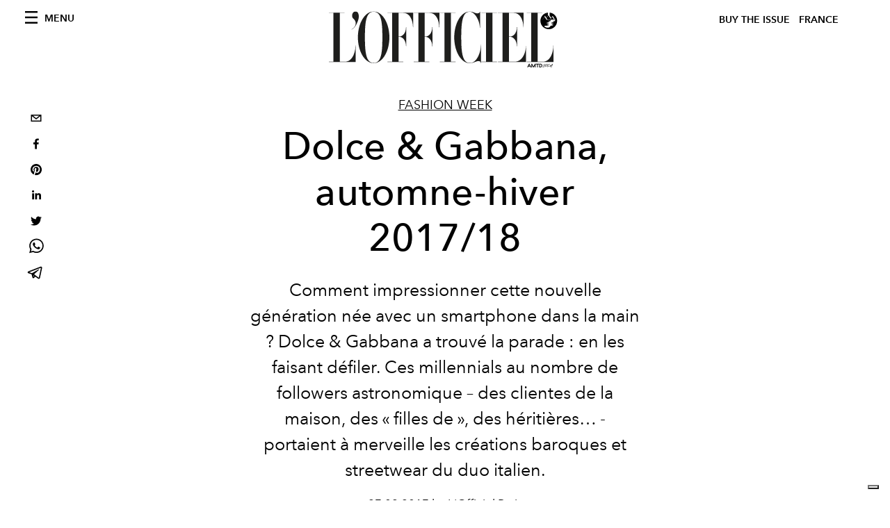

--- FILE ---
content_type: text/html; charset=utf-8
request_url: https://preview.lofficiel.com/fashion-week/dolce-gabbana-automne-hiver-2017-18
body_size: 45268
content:
<!DOCTYPE html><html lang="fr"><head><meta name="viewport" content="width=device-width"/><meta charSet="utf-8"/><title>Le défilé Dolce &amp; Gabbana automne-hiver 2017/18 à Milan</title><meta property="og:title" content="Le défilé Dolce &amp; Gabbana automne-hiver 2017/18 à Milan"/><meta name="twitter:title" content="Le défilé Dolce &amp; Gabbana automne-hiver 2017/18 à Milan"/><meta name="description" content="Le défilé Dolce &amp; Gabbana automne-hiver 2017/18 à Milan"/><meta property="og:description" content="Le défilé Dolce &amp; Gabbana automne-hiver 2017/18 à Milan"/><meta name="twitter:description" content="Le défilé Dolce &amp; Gabbana automne-hiver 2017/18 à Milan"/><meta property="og:image" content="https://www.datocms-assets.com/44039/1615011488-1488190875046891-preview.jpg?auto=format&amp;fit=max&amp;w=1200"/><meta property="og:image:width" content="1200"/><meta property="og:image:height" content="1800"/><meta name="twitter:image" content="https://www.datocms-assets.com/44039/1615011488-1488190875046891-preview.jpg?auto=format&amp;fit=max&amp;w=1200"/><meta property="og:locale" content="fr"/><meta property="og:type" content="article"/><meta property="og:site_name" content="L&#x27;Officiel de la Couture et de la Mode - Paris"/><meta property="article:modified_time" content="2021-03-06T06:37:05Z"/><meta property="article:publisher" content="https://www.facebook.com/lofficielparis"/><meta name="twitter:card" content="summary"/><meta name="twitter:site" content="@https://www.twitter.com/lofficielparis"/><meta name="robots" content="index,follow"/><meta property="og:url" content="https://www.lofficiel.com/fashion-week/dolce-gabbana-automne-hiver-2017-18"/><link rel="canonical" href="https://www.lofficiel.com/fashion-week/dolce-gabbana-automne-hiver-2017-18"/><script type="application/ld+json">{"@context":"https://schema.org","@type":"Article","datePublished":"2021-03-06T06:37:06.000Z","description":"Le défilé Dolce &amp; Gabbana automne-hiver 2017/18 à Milan","mainEntityOfPage":{"@type":"WebPage","@id":"https://www.lofficiel.com/fashion-week/dolce-gabbana-automne-hiver-2017-18"},"headline":"Le défilé Dolce &amp; Gabbana automne-hiver 2017/18 à Milan","image":["https://www.datocms-assets.com/44039/1615011493-1488188017525915-dollbfw17058.jpg?auto=format%2Ccompress&amp;cs=srgb"],"dateModified":"2021-03-06T06:37:05.000Z","author":{"@type":"Person","name":"L&apos;Officiel Paris"},"publisher":{"@type":"Organization","name":"L&amp;#39;Officiel","logo":{"@type":"ImageObject","url":"https://www.datocms-assets.com/39109/1615808428-logo-lofficiel-amtd.svg"}}}</script><meta name="next-head-count" content="23"/><link rel="apple-touch-icon" sizes="57x57" href="/favicon/apple-icon-57x57.png"/><link rel="apple-touch-icon" sizes="60x60" href="/favicon/apple-icon-60x60.png"/><link rel="apple-touch-icon" sizes="72x72" href="/favicon/apple-icon-72x72.png"/><link rel="apple-touch-icon" sizes="76x76" href="/favicon/apple-icon-76x76.png"/><link rel="apple-touch-icon" sizes="114x114" href="/favicon/apple-icon-114x114.png"/><link rel="apple-touch-icon" sizes="120x120" href="/favicon/apple-icon-120x120.png"/><link rel="apple-touch-icon" sizes="144x144" href="/favicon/apple-icon-144x144.png"/><link rel="apple-touch-icon" sizes="152x152" href="/favicon/apple-icon-152x152.png"/><link rel="apple-touch-icon" sizes="180x180" href="/favicon/apple-icon-180x180.png"/><link rel="icon" type="image/png" sizes="192x192" href="/favicon/android-icon-192x192.png"/><link rel="icon" type="image/png" sizes="32x32" href="/favicon/favicon-32x32.png"/><link rel="icon" type="image/png" sizes="96x96" href="/favicon/favicon-96x96.png"/><link rel="icon" type="image/png" sizes="16x16" href="/favicon/favicon-16x16.png"/><link rel="manifest" href="/favicon/site.webmanifest"/><link rel="mask-icon" href="/favicon/safari-pinned-tab.svg" color="#5bbad5"/><meta name="msapplication-TileColor" content="#da532c"/><meta name="msapplication-TileImage" content="/favicon/ms-icon-144x144.png"/><meta name="theme-color" content="#ffffff"/><meta name="facebook-domain-verification" content="my8ldgnnrivbk4xufd1tnhnd5lkl0x"/><link rel="preload" href="/_next/static/css/9524f3da2e77b9e5.css" as="style"/><link rel="stylesheet" href="/_next/static/css/9524f3da2e77b9e5.css" data-n-g=""/><link rel="preload" href="/_next/static/css/92dccaead4ed6abf.css" as="style"/><link rel="stylesheet" href="/_next/static/css/92dccaead4ed6abf.css" data-n-p=""/><noscript data-n-css=""></noscript><script defer="" nomodule="" src="/_next/static/chunks/polyfills-5cd94c89d3acac5f.js"></script><script src="//imasdk.googleapis.com/js/sdkloader/ima3.js" defer="" data-nscript="beforeInteractive"></script><script defer="" src="/_next/static/chunks/4372.339950c80768bdd9.js"></script><script defer="" src="/_next/static/chunks/496.fa5c5b0ac05ac2d8.js"></script><script defer="" src="/_next/static/chunks/4707.8f2f1b7d9244fd6f.js"></script><script src="/_next/static/chunks/webpack-1725c4cdc5068150.js" defer=""></script><script src="/_next/static/chunks/framework-dc961b6aa6a4810b.js" defer=""></script><script src="/_next/static/chunks/main-dfcd317d421010e6.js" defer=""></script><script src="/_next/static/chunks/pages/_app-14ea14901f81f45d.js" defer=""></script><script src="/_next/static/chunks/7752-0ee45dbe579cac7a.js" defer=""></script><script src="/_next/static/chunks/7680-3945238598cec9c0.js" defer=""></script><script src="/_next/static/chunks/1162-45850e036faad960.js" defer=""></script><script src="/_next/static/chunks/6130-e546692bcb79011a.js" defer=""></script><script src="/_next/static/chunks/8569-3d4b7cc46403b650.js" defer=""></script><script src="/_next/static/chunks/8812-f49e49b5640365ab.js" defer=""></script><script src="/_next/static/chunks/5195-cd33ec9825a7f929.js" defer=""></script><script src="/_next/static/chunks/pages/%5Bcategory%5D/%5Bslug%5D-e16f817255d435b7.js" defer=""></script><script src="/_next/static/c1bf43bfdb73d7f43fd667f95ea0e355927efbcc/_buildManifest.js" defer=""></script><script src="/_next/static/c1bf43bfdb73d7f43fd667f95ea0e355927efbcc/_ssgManifest.js" defer=""></script><script src="/_next/static/c1bf43bfdb73d7f43fd667f95ea0e355927efbcc/_middlewareManifest.js" defer=""></script></head><body class="site-body body-main-channel"><div id="__next" data-reactroot=""><nav class="site-header"><div class="adv--topdesktop"><div class="_iub_cs_activate-inline adunitContainer"><div class="adBox"></div></div></div><div class="site-header__background"><progress class="site-header__progress" max="0" value="0"></progress><div class="wrap"><div class="site-header__content"><div class="site-header__left"><a class="site-header__nav-button"><i class="icon--hamburger"></i><span>Menu</span></a></div><a class="site-header__logo" title="L&#x27;Officiel france" href="/"><img alt="L&#x27;Officiel france" title="L&#x27;Officiel france" class="logo" src="/images/logo-lofficiel-amtd.svg" width="390" height="90"/><img alt="L&#x27;Officiel france" title="L&#x27;Officiel france" class="logo--rev" src="/images/logo-lofficiel-rev-amtd.svg" width="390" height="90"/></a><div class="site-header__right"><a class="site-header__tenants-button" style="margin-right:6px" href="/issues">Buy The Issue</a><a class="site-header__tenants-button">france</a><a class="site-header__channels-button hidden--on-lap"><span class="text"><div class="hidden--on-lap">france</div></span></a></div></div></div></div></nav><nav class="aside-nav" id="main-nav"><div class="aside-nav__header"><a class="aside-nav__header__closer" title="Close navigation menu"><i class="icon--cross icon--large"></i></a></div><div class="aside-nav__content"><div class="space--bottom-2"><form action="/recherche" class="form--with-inline-button"><div class="form__field"><input type="text" id="search-box-input" name="query" placeholder="Rechercher" required=""/><label for="search-box-input" class="input--hidden">Rechercher</label></div><button class="button--small button--compact" aria-label="Search button"><i class="icon--search"></i></button></form></div><div class="space--bottom-1"><h6 class="aside-nav__content__title">Categories</h6></div><ul class="aside-nav__content__list"><li class="aside-nav__content__list__item"><a class="aside-nav__content__list__link" aria-label="Link for the category art" href="/categories/art">L&#x27;Officiel Art</a></li><li class="aside-nav__content__list__item"><a class="aside-nav__content__list__link" aria-label="Link for the category joaillerie" href="/categories/joaillerie">Joaillerie</a></li><li class="aside-nav__content__list__item"><a class="aside-nav__content__list__link" aria-label="Link for the category beaute" href="/categories/beaute">Beauté</a></li><li class="aside-nav__content__list__item"><a class="aside-nav__content__list__link" aria-label="Link for the category voyage" href="/categories/voyage">Voyage</a></li><li class="aside-nav__content__list__item"><a class="aside-nav__content__list__link" aria-label="Link for the category fashion" href="/categories/fashion">Femmes</a></li><li class="aside-nav__content__list__item"><a class="aside-nav__content__list__link" aria-label="Link for the category hommes" href="/categories/hommes">Hommes</a></li><li class="aside-nav__content__list__item"><a class="aside-nav__content__list__link" aria-label="Link for the category industry-trends" href="/categories/industry-trends">Industry Trends</a></li><li class="aside-nav__content__list__item"><a class="aside-nav__content__list__link" aria-label="Link for the category food" href="/categories/food">Food</a></li><li class="aside-nav__content__list__item"><a class="aside-nav__content__list__link" aria-label="Link for the category shopping" href="/categories/shopping">Shopping</a></li><li class="aside-nav__content__list__item"><a class="aside-nav__content__list__link" aria-label="Link for the category pop-culture" href="/categories/pop-culture">Pop Culture</a></li><li class="aside-nav__content__list__item"><a class="aside-nav__content__list__link" aria-label="Link for the category fashion-week" href="/categories/fashion-week">Fashion Week</a></li><li class="aside-nav__content__list__item"><a class="aside-nav__content__list__link" aria-label="Link for the category horlogerie" href="/categories/horlogerie">International Watch Review</a></li><li class="aside-nav__content__list__item"><a class="aside-nav__content__list__link" aria-label="Link for the category video" href="/categories/video">Vidéo</a></li><li class="aside-nav__content__list__item"><a class="aside-nav__content__list__link" aria-label="Link for the category be-well" href="/categories/be-well">Be Well</a></li><li class="aside-nav__content__list__item"><a class="aside-nav__content__list__link" aria-label="Link for the category people" href="/categories/people">People</a></li><li class="aside-nav__content__list__item"><a class="aside-nav__content__list__link" aria-label="Link for the category kids-friendly" href="/categories/kids-friendly">Kids-friendly</a></li><li class="aside-nav__content__list__item"><a class="aside-nav__content__list__link" aria-label="Link for the category design" href="/categories/design">Design</a></li></ul></div><div class="aside-nav__footer"><div class="space--bottom-2"><div class="aside-nav__footer__logo"><span style="box-sizing:border-box;display:inline-block;overflow:hidden;width:initial;height:initial;background:none;opacity:1;border:0;margin:0;padding:0;position:relative;max-width:100%"><span style="box-sizing:border-box;display:block;width:initial;height:initial;background:none;opacity:1;border:0;margin:0;padding:0;max-width:100%"><img style="display:block;max-width:100%;width:initial;height:initial;background:none;opacity:1;border:0;margin:0;padding:0" alt="" aria-hidden="true" src="data:image/svg+xml,%3csvg%20xmlns=%27http://www.w3.org/2000/svg%27%20version=%271.1%27%20width=%27150%27%20height=%2734%27/%3e"/></span><img alt="L&#x27;Officiel france" title="L&#x27;Officiel france" src="[data-uri]" decoding="async" data-nimg="intrinsic" style="position:absolute;top:0;left:0;bottom:0;right:0;box-sizing:border-box;padding:0;border:none;margin:auto;display:block;width:0;height:0;min-width:100%;max-width:100%;min-height:100%;max-height:100%"/><noscript><img alt="L&#x27;Officiel france" title="L&#x27;Officiel france" srcSet="/images/logo-lofficiel-rev-amtd.svg 1x, /images/logo-lofficiel-rev-amtd.svg 2x" src="/images/logo-lofficiel-rev-amtd.svg" decoding="async" data-nimg="intrinsic" style="position:absolute;top:0;left:0;bottom:0;right:0;box-sizing:border-box;padding:0;border:none;margin:auto;display:block;width:0;height:0;min-width:100%;max-width:100%;min-height:100%;max-height:100%" loading="lazy"/></noscript></span></div></div><div class="space--bottom-1"><h6 class="aside-nav__footer__title"><a class="aside-nav__footer__title" href="/issues">Buy the Issue</a></h6><h6 class="aside-nav__footer__title space--bottom-2"><a class="aside-nav__footer__title" href="/contacts">Contact</a></h6><h6 class="aside-nav__footer__title">SUIVEZ-NOUS</h6><ul class="aside-nav__footer__inline-list"><li class="aside-nav__footer__inline-list__item"><a href="https://www.twitter.com/lofficielparis" target="_blank" rel="noopener noreferrer" class="aside-nav__footer__inline-list__link" aria-label="Link for social handle twitter"><span>twitter</span><i class="icon--twitter"></i></a></li><li class="aside-nav__footer__inline-list__item"><a href="https://www.facebook.com/lofficielparis" target="_blank" rel="noopener noreferrer" class="aside-nav__footer__inline-list__link" aria-label="Link for social handle facebook"><span>facebook</span><i class="icon--facebook"></i></a></li><li class="aside-nav__footer__inline-list__item"><a href="https://www.instagram.com/lofficielparis" target="_blank" rel="noopener noreferrer" class="aside-nav__footer__inline-list__link" aria-label="Link for social handle instagram"><span>instagram</span><i class="icon--instagram"></i></a></li></ul></div></div></nav><nav class="aside-nav aside-nav--right aside-nav--rev" id="tenants-nav"><div class="aside-nav__header"><a class="aside-nav__header__closer" title="Close navigation menu"><i class="icon--cross icon--large"></i></a></div><div class="aside-nav__content"><ul class="aside-nav__content__list"><li class="aside-nav__content__list__item"><a class="aside-nav__content__list__link" href="https://www.lofficiel.com.ar" target="_blank" rel="noopener noreferrer">argentina</a></li><li class="aside-nav__content__list__item"><a class="aside-nav__content__list__link" href="https://www.lofficiel.at" target="_blank" rel="noopener noreferrer">austria</a></li><li class="aside-nav__content__list__item"><a class="aside-nav__content__list__link" href="https://lofficielbaltic.com" target="_blank" rel="noopener noreferrer">baltic</a></li><li class="aside-nav__content__list__item"><a class="aside-nav__content__list__link" href="https://www.lofficiel.be" target="_blank" rel="noopener noreferrer">belgium</a></li><li class="aside-nav__content__list__item"><a class="aside-nav__content__list__link" href="https://www.revistalofficiel.com.br" target="_blank" rel="noopener noreferrer">brazil</a></li><li class="aside-nav__content__list__item"><a class="aside-nav__content__list__link" href="https://www.lofficielchile.com" target="_blank" rel="noopener noreferrer">chile</a></li><li class="aside-nav__content__list__item"><a class="aside-nav__content__list__link" href="https://www.lofficiel.cy" target="_blank" rel="noopener noreferrer">cyprus</a></li><li class="aside-nav__content__list__item"><a class="aside-nav__content__list__link" href="https://www.lofficiel.com" target="_blank" rel="noopener noreferrer">france</a></li><li class="aside-nav__content__list__item"><a class="aside-nav__content__list__link" href="https://www.lofficiel.com/categories/french-riviera" target="_blank" rel="noopener noreferrer">france riviera</a></li><li class="aside-nav__content__list__item"><a class="aside-nav__content__list__link" href="https://www.lofficielhk.com" target="_blank" rel="noopener noreferrer">hong kong sar</a></li><li class="aside-nav__content__list__item"><a class="aside-nav__content__list__link" href="https://www.lofficielibiza.com" target="_blank" rel="noopener noreferrer">ibiza</a></li><li class="aside-nav__content__list__item"><a class="aside-nav__content__list__link" href="https://www.lofficielitalia.com" target="_blank" rel="noopener noreferrer">italy</a></li><li class="aside-nav__content__list__item"><a class="aside-nav__content__list__link" href="https://www.lofficielkorea.com" target="_blank" rel="noopener noreferrer">korea</a></li><li class="aside-nav__content__list__item"><a class="aside-nav__content__list__link" href="https://lofficielbaltics.com/lv" target="_blank" rel="noopener noreferrer">latvia</a></li><li class="aside-nav__content__list__item"><a class="aside-nav__content__list__link" href="https://www.lofficiel.li" target="_blank" rel="noopener noreferrer">liechtenstein</a></li><li class="aside-nav__content__list__item"><a class="aside-nav__content__list__link" href="https://www.lofficiel.lt" target="_blank" rel="noopener noreferrer">lithuania</a></li><li class="aside-nav__content__list__item"><a class="aside-nav__content__list__link" href="https://www.lofficielmalaysia.com" target="_blank" rel="noopener noreferrer">malaysia</a></li><li class="aside-nav__content__list__item"><a class="aside-nav__content__list__link" href="https://www.hommesmalaysia.com" target="_blank" rel="noopener noreferrer">malaysia hommes</a></li><li class="aside-nav__content__list__item"><a class="aside-nav__content__list__link" href="https://www.lofficielmexico.com" target="_blank" rel="noopener noreferrer">mexico</a></li><li class="aside-nav__content__list__item"><a class="aside-nav__content__list__link" href="https://www.lofficielmaroc.ma" target="_blank" rel="noopener noreferrer">morocco</a></li><li class="aside-nav__content__list__item"><a class="aside-nav__content__list__link" href="https://www.lofficielmonaco.com/" target="_blank" rel="noopener noreferrer">monaco</a></li><li class="aside-nav__content__list__item"><a class="aside-nav__content__list__link" href="https://www.lofficielph.com" target="_blank" rel="noopener noreferrer">philippines</a></li><li class="aside-nav__content__list__item"><a class="aside-nav__content__list__link" href="https://www.lofficielsingapore.com" target="_blank" rel="noopener noreferrer">singapore</a></li><li class="aside-nav__content__list__item"><a class="aside-nav__content__list__link" href="https://www.hommessingapore.com" target="_blank" rel="noopener noreferrer">singapore hommes</a></li><li class="aside-nav__content__list__item"><a class="aside-nav__content__list__link" href="https://www.lofficiel.es" target="_blank" rel="noopener noreferrer">spain</a></li><li class="aside-nav__content__list__item"><a class="aside-nav__content__list__link" href="https://www.lofficielstbarth.com" target="_blank" rel="noopener noreferrer">st. barth</a></li><li class="aside-nav__content__list__item"><a class="aside-nav__content__list__link" href="https://www.lofficiel.ch" target="_blank" rel="noopener noreferrer">switzerland</a></li><li class="aside-nav__content__list__item"><a class="aside-nav__content__list__link" href="https://lofficielthailand.com" target="_blank" rel="noopener noreferrer">thailand</a></li><li class="aside-nav__content__list__item"><a class="aside-nav__content__list__link" href="https://www.lofficiel.com.tr" target="_blank" rel="noopener noreferrer">turkey</a></li><li class="aside-nav__content__list__item"><a class="aside-nav__content__list__link" href="https://www.lofficiel.co.uk" target="_blank" rel="noopener noreferrer">uk</a></li><li class="aside-nav__content__list__item"><a class="aside-nav__content__list__link" href="https://www.lofficielusa.com" target="_blank" rel="noopener noreferrer">usa</a></li><li class="aside-nav__content__list__item"><a class="aside-nav__content__list__link" href="https://www.lofficielvietnam.com/" target="_blank" rel="noopener noreferrer">vietnam</a></li></ul></div></nav><main class="site-content" style="background-color:white"><div class="wrap--on-fullhd"><div class="site-background"><div class="wrap--full"><div class="site-content__spacer"><article class="article-layout"><aside class="article-layout__left"><div class="article-layout__toolbar"><div class="article-layout__toolbar__item"><div class="social-share-button"><button aria-label="email" class="react-share__ShareButton" style="background-color:transparent;border:none;padding:0;font:inherit;color:inherit;cursor:pointer"><svg viewBox="0 0 64 64" width="32" height="32"><rect width="64" height="64" rx="0" ry="0" fill="#7f7f7f" style="fill:white"></rect><path d="M17,22v20h30V22H17z M41.1,25L32,32.1L22.9,25H41.1z M20,39V26.6l12,9.3l12-9.3V39H20z" fill="black"></path></svg></button><button aria-label="facebook" class="react-share__ShareButton" style="background-color:transparent;border:none;padding:0;font:inherit;color:inherit;cursor:pointer"><svg viewBox="0 0 64 64" width="32" height="32"><rect width="64" height="64" rx="0" ry="0" fill="#3b5998" style="fill:white"></rect><path d="M34.1,47V33.3h4.6l0.7-5.3h-5.3v-3.4c0-1.5,0.4-2.6,2.6-2.6l2.8,0v-4.8c-0.5-0.1-2.2-0.2-4.1-0.2 c-4.1,0-6.9,2.5-6.9,7V28H24v5.3h4.6V47H34.1z" fill="black"></path></svg></button><button aria-label="pinterest" class="react-share__ShareButton" style="background-color:transparent;border:none;padding:0;font:inherit;color:inherit;cursor:pointer"><svg viewBox="0 0 64 64" width="32" height="32"><rect width="64" height="64" rx="0" ry="0" fill="#cb2128" style="fill:white"></rect><path d="M32,16c-8.8,0-16,7.2-16,16c0,6.6,3.9,12.2,9.6,14.7c0-1.1,0-2.5,0.3-3.7 c0.3-1.3,2.1-8.7,2.1-8.7s-0.5-1-0.5-2.5c0-2.4,1.4-4.1,3.1-4.1c1.5,0,2.2,1.1,2.2,2.4c0,1.5-0.9,3.7-1.4,5.7 c-0.4,1.7,0.9,3.1,2.5,3.1c3,0,5.1-3.9,5.1-8.5c0-3.5-2.4-6.1-6.7-6.1c-4.9,0-7.9,3.6-7.9,7.7c0,1.4,0.4,2.4,1.1,3.1 c0.3,0.3,0.3,0.5,0.2,0.9c-0.1,0.3-0.3,1-0.3,1.3c-0.1,0.4-0.4,0.6-0.8,0.4c-2.2-0.9-3.3-3.4-3.3-6.1c0-4.5,3.8-10,11.4-10 c6.1,0,10.1,4.4,10.1,9.2c0,6.3-3.5,11-8.6,11c-1.7,0-3.4-0.9-3.9-2c0,0-0.9,3.7-1.1,4.4c-0.3,1.2-1,2.5-1.6,3.4 c1.4,0.4,3,0.7,4.5,0.7c8.8,0,16-7.2,16-16C48,23.2,40.8,16,32,16z" fill="black"></path></svg></button><button aria-label="linkedin" class="react-share__ShareButton" style="background-color:transparent;border:none;padding:0;font:inherit;color:inherit;cursor:pointer"><svg viewBox="0 0 64 64" width="32" height="32"><rect width="64" height="64" rx="0" ry="0" fill="#007fb1" style="fill:white"></rect><path d="M20.4,44h5.4V26.6h-5.4V44z M23.1,18c-1.7,0-3.1,1.4-3.1,3.1c0,1.7,1.4,3.1,3.1,3.1 c1.7,0,3.1-1.4,3.1-3.1C26.2,19.4,24.8,18,23.1,18z M39.5,26.2c-2.6,0-4.4,1.4-5.1,2.8h-0.1v-2.4h-5.2V44h5.4v-8.6 c0-2.3,0.4-4.5,3.2-4.5c2.8,0,2.8,2.6,2.8,4.6V44H46v-9.5C46,29.8,45,26.2,39.5,26.2z" fill="black"></path></svg></button><button aria-label="twitter" class="react-share__ShareButton" style="background-color:transparent;border:none;padding:0;font:inherit;color:inherit;cursor:pointer"><svg viewBox="0 0 64 64" width="32" height="32"><rect width="64" height="64" rx="0" ry="0" fill="#00aced" style="fill:white"></rect><path d="M48,22.1c-1.2,0.5-2.4,0.9-3.8,1c1.4-0.8,2.4-2.1,2.9-3.6c-1.3,0.8-2.7,1.3-4.2,1.6 C41.7,19.8,40,19,38.2,19c-3.6,0-6.6,2.9-6.6,6.6c0,0.5,0.1,1,0.2,1.5c-5.5-0.3-10.3-2.9-13.5-6.9c-0.6,1-0.9,2.1-0.9,3.3 c0,2.3,1.2,4.3,2.9,5.5c-1.1,0-2.1-0.3-3-0.8c0,0,0,0.1,0,0.1c0,3.2,2.3,5.8,5.3,6.4c-0.6,0.1-1.1,0.2-1.7,0.2c-0.4,0-0.8,0-1.2-0.1 c0.8,2.6,3.3,4.5,6.1,4.6c-2.2,1.8-5.1,2.8-8.2,2.8c-0.5,0-1.1,0-1.6-0.1c2.9,1.9,6.4,2.9,10.1,2.9c12.1,0,18.7-10,18.7-18.7 c0-0.3,0-0.6,0-0.8C46,24.5,47.1,23.4,48,22.1z" fill="black"></path></svg></button><button aria-label="whatsapp" class="react-share__ShareButton" style="background-color:transparent;border:none;padding:0;font:inherit;color:inherit;cursor:pointer"><svg viewBox="0 0 64 64" width="32" height="32"><rect width="64" height="64" rx="0" ry="0" fill="#25D366" style="fill:white"></rect><path d="m42.32286,33.93287c-0.5178,-0.2589 -3.04726,-1.49644 -3.52105,-1.66732c-0.4712,-0.17346 -0.81554,-0.2589 -1.15987,0.2589c-0.34175,0.51004 -1.33075,1.66474 -1.63108,2.00648c-0.30032,0.33658 -0.60064,0.36247 -1.11327,0.12945c-0.5178,-0.2589 -2.17994,-0.80259 -4.14759,-2.56312c-1.53269,-1.37217 -2.56312,-3.05503 -2.86603,-3.57283c-0.30033,-0.5178 -0.03366,-0.80259 0.22524,-1.06149c0.23301,-0.23301 0.5178,-0.59547 0.7767,-0.90616c0.25372,-0.31068 0.33657,-0.5178 0.51262,-0.85437c0.17088,-0.36246 0.08544,-0.64725 -0.04402,-0.90615c-0.12945,-0.2589 -1.15987,-2.79613 -1.58964,-3.80584c-0.41424,-1.00971 -0.84142,-0.88027 -1.15987,-0.88027c-0.29773,-0.02588 -0.64208,-0.02588 -0.98382,-0.02588c-0.34693,0 -0.90616,0.12945 -1.37736,0.62136c-0.4712,0.5178 -1.80194,1.76053 -1.80194,4.27186c0,2.51134 1.84596,4.945 2.10227,5.30747c0.2589,0.33657 3.63497,5.51458 8.80262,7.74113c1.23237,0.5178 2.1903,0.82848 2.94111,1.08738c1.23237,0.38836 2.35599,0.33657 3.24402,0.20712c0.99159,-0.15534 3.04985,-1.24272 3.47963,-2.45956c0.44013,-1.21683 0.44013,-2.22654 0.31068,-2.45955c-0.12945,-0.23301 -0.46601,-0.36247 -0.98382,-0.59548m-9.40068,12.84407l-0.02589,0c-3.05503,0 -6.08417,-0.82849 -8.72495,-2.38189l-0.62136,-0.37023l-6.47252,1.68286l1.73463,-6.29129l-0.41424,-0.64725c-1.70875,-2.71846 -2.6149,-5.85116 -2.6149,-9.07706c0,-9.39809 7.68934,-17.06155 17.15993,-17.06155c4.58253,0 8.88029,1.78642 12.11655,5.02268c3.23625,3.21036 5.02267,7.50812 5.02267,12.06476c-0.0078,9.3981 -7.69712,17.06155 -17.14699,17.06155m14.58906,-31.58846c-3.93529,-3.80584 -9.1133,-5.95471 -14.62789,-5.95471c-11.36055,0 -20.60848,9.2065 -20.61625,20.52564c0,3.61684 0.94757,7.14565 2.75211,10.26282l-2.92557,10.63564l10.93337,-2.85309c3.0136,1.63108 6.4052,2.4958 9.85634,2.49839l0.01037,0c11.36574,0 20.61884,-9.2091 20.62403,-20.53082c0,-5.48093 -2.14111,-10.64081 -6.03239,-14.51915" fill="black"></path></svg></button><button aria-label="telegram" class="react-share__ShareButton" style="background-color:transparent;border:none;padding:0;font:inherit;color:inherit;cursor:pointer"><svg viewBox="0 0 64 64" width="32" height="32"><rect width="64" height="64" rx="0" ry="0" fill="#37aee2" style="fill:white"></rect><path d="m45.90873,15.44335c-0.6901,-0.0281 -1.37668,0.14048 -1.96142,0.41265c-0.84989,0.32661 -8.63939,3.33986 -16.5237,6.39174c-3.9685,1.53296 -7.93349,3.06593 -10.98537,4.24067c-3.05012,1.1765 -5.34694,2.05098 -5.4681,2.09312c-0.80775,0.28096 -1.89996,0.63566 -2.82712,1.72788c-0.23354,0.27218 -0.46884,0.62161 -0.58825,1.10275c-0.11941,0.48114 -0.06673,1.09222 0.16682,1.5716c0.46533,0.96052 1.25376,1.35737 2.18443,1.71383c3.09051,0.99037 6.28638,1.93508 8.93263,2.8236c0.97632,3.44171 1.91401,6.89571 2.84116,10.34268c0.30554,0.69185 0.97105,0.94823 1.65764,0.95525l-0.00351,0.03512c0,0 0.53908,0.05268 1.06412,-0.07375c0.52679,-0.12292 1.18879,-0.42846 1.79109,-0.99212c0.662,-0.62161 2.45836,-2.38812 3.47683,-3.38552l7.6736,5.66477l0.06146,0.03512c0,0 0.84989,0.59703 2.09312,0.68132c0.62161,0.04214 1.4399,-0.07726 2.14229,-0.59176c0.70766,-0.51626 1.1765,-1.34683 1.396,-2.29506c0.65673,-2.86224 5.00979,-23.57745 5.75257,-27.00686l-0.02107,0.08077c0.51977,-1.93157 0.32837,-3.70159 -0.87096,-4.74991c-0.60054,-0.52152 -1.2924,-0.7498 -1.98425,-0.77965l0,0.00176zm-0.2072,3.29069c0.04741,0.0439 0.0439,0.0439 0.00351,0.04741c-0.01229,-0.00351 0.14048,0.2072 -0.15804,1.32576l-0.01229,0.04214l-0.00878,0.03863c-0.75858,3.50668 -5.15554,24.40802 -5.74203,26.96472c-0.08077,0.34417 -0.11414,0.31959 -0.09482,0.29852c-0.1756,-0.02634 -0.50045,-0.16506 -0.52679,-0.1756l-13.13468,-9.70175c4.4988,-4.33199 9.09945,-8.25307 13.744,-12.43229c0.8218,-0.41265 0.68483,-1.68573 -0.29852,-1.70681c-1.04305,0.24584 -1.92279,0.99564 -2.8798,1.47502c-5.49971,3.2626 -11.11882,6.13186 -16.55882,9.49279c-2.792,-0.97105 -5.57873,-1.77704 -8.15298,-2.57601c2.2336,-0.89555 4.00889,-1.55579 5.75608,-2.23009c3.05188,-1.1765 7.01687,-2.7042 10.98537,-4.24067c7.94051,-3.06944 15.92667,-6.16346 16.62028,-6.43037l0.05619,-0.02283l0.05268,-0.02283c0.19316,-0.0878 0.30378,-0.09658 0.35471,-0.10009c0,0 -0.01756,-0.05795 -0.00351,-0.04566l-0.00176,0zm-20.91715,22.0638l2.16687,1.60145c-0.93418,0.91311 -1.81743,1.77353 -2.45485,2.38812l0.28798,-3.98957" fill="black"></path></svg></button></div></div></div><div class="adv--left-sidebar"><div class="_iub_cs_activate-inline adunitContainer"><div class="adBox"></div></div></div></aside><section class="article-layout__main"><div class="space--bottom-3"><header class="hero--center"><div class="hero__body"><a class="hero__pretitle" title="Fashion Week" href="/categories/fashion-week">Fashion Week</a><h1 class="hero__title">Dolce &amp; Gabbana, automne-hiver 2017/18</h1><div class="hero__text">Comment impressionner cette nouvelle génération née avec un smartphone dans la main ? Dolce &amp; Gabbana  a trouvé la parade : en les faisant défiler. Ces millennials au nombre de followers astronomique – des clientes de la maison, des « filles de », des héritières… - portaient à merveille les créations baroques et streetwear du duo italien.  </div><div class="hero__footer">27.02.2017 by L&#x27;Officiel Paris</div><div class="hero__toolbar"><div class="hero__toolbar__item"><div class="social-share-button"><button aria-label="email" class="react-share__ShareButton" style="background-color:transparent;border:none;padding:0;font:inherit;color:inherit;cursor:pointer"><svg viewBox="0 0 64 64" width="32" height="32"><rect width="64" height="64" rx="0" ry="0" fill="#7f7f7f" style="fill:white"></rect><path d="M17,22v20h30V22H17z M41.1,25L32,32.1L22.9,25H41.1z M20,39V26.6l12,9.3l12-9.3V39H20z" fill="black"></path></svg></button><button aria-label="facebook" class="react-share__ShareButton" style="background-color:transparent;border:none;padding:0;font:inherit;color:inherit;cursor:pointer"><svg viewBox="0 0 64 64" width="32" height="32"><rect width="64" height="64" rx="0" ry="0" fill="#3b5998" style="fill:white"></rect><path d="M34.1,47V33.3h4.6l0.7-5.3h-5.3v-3.4c0-1.5,0.4-2.6,2.6-2.6l2.8,0v-4.8c-0.5-0.1-2.2-0.2-4.1-0.2 c-4.1,0-6.9,2.5-6.9,7V28H24v5.3h4.6V47H34.1z" fill="black"></path></svg></button><button aria-label="pinterest" class="react-share__ShareButton" style="background-color:transparent;border:none;padding:0;font:inherit;color:inherit;cursor:pointer"><svg viewBox="0 0 64 64" width="32" height="32"><rect width="64" height="64" rx="0" ry="0" fill="#cb2128" style="fill:white"></rect><path d="M32,16c-8.8,0-16,7.2-16,16c0,6.6,3.9,12.2,9.6,14.7c0-1.1,0-2.5,0.3-3.7 c0.3-1.3,2.1-8.7,2.1-8.7s-0.5-1-0.5-2.5c0-2.4,1.4-4.1,3.1-4.1c1.5,0,2.2,1.1,2.2,2.4c0,1.5-0.9,3.7-1.4,5.7 c-0.4,1.7,0.9,3.1,2.5,3.1c3,0,5.1-3.9,5.1-8.5c0-3.5-2.4-6.1-6.7-6.1c-4.9,0-7.9,3.6-7.9,7.7c0,1.4,0.4,2.4,1.1,3.1 c0.3,0.3,0.3,0.5,0.2,0.9c-0.1,0.3-0.3,1-0.3,1.3c-0.1,0.4-0.4,0.6-0.8,0.4c-2.2-0.9-3.3-3.4-3.3-6.1c0-4.5,3.8-10,11.4-10 c6.1,0,10.1,4.4,10.1,9.2c0,6.3-3.5,11-8.6,11c-1.7,0-3.4-0.9-3.9-2c0,0-0.9,3.7-1.1,4.4c-0.3,1.2-1,2.5-1.6,3.4 c1.4,0.4,3,0.7,4.5,0.7c8.8,0,16-7.2,16-16C48,23.2,40.8,16,32,16z" fill="black"></path></svg></button><button aria-label="linkedin" class="react-share__ShareButton" style="background-color:transparent;border:none;padding:0;font:inherit;color:inherit;cursor:pointer"><svg viewBox="0 0 64 64" width="32" height="32"><rect width="64" height="64" rx="0" ry="0" fill="#007fb1" style="fill:white"></rect><path d="M20.4,44h5.4V26.6h-5.4V44z M23.1,18c-1.7,0-3.1,1.4-3.1,3.1c0,1.7,1.4,3.1,3.1,3.1 c1.7,0,3.1-1.4,3.1-3.1C26.2,19.4,24.8,18,23.1,18z M39.5,26.2c-2.6,0-4.4,1.4-5.1,2.8h-0.1v-2.4h-5.2V44h5.4v-8.6 c0-2.3,0.4-4.5,3.2-4.5c2.8,0,2.8,2.6,2.8,4.6V44H46v-9.5C46,29.8,45,26.2,39.5,26.2z" fill="black"></path></svg></button><button aria-label="twitter" class="react-share__ShareButton" style="background-color:transparent;border:none;padding:0;font:inherit;color:inherit;cursor:pointer"><svg viewBox="0 0 64 64" width="32" height="32"><rect width="64" height="64" rx="0" ry="0" fill="#00aced" style="fill:white"></rect><path d="M48,22.1c-1.2,0.5-2.4,0.9-3.8,1c1.4-0.8,2.4-2.1,2.9-3.6c-1.3,0.8-2.7,1.3-4.2,1.6 C41.7,19.8,40,19,38.2,19c-3.6,0-6.6,2.9-6.6,6.6c0,0.5,0.1,1,0.2,1.5c-5.5-0.3-10.3-2.9-13.5-6.9c-0.6,1-0.9,2.1-0.9,3.3 c0,2.3,1.2,4.3,2.9,5.5c-1.1,0-2.1-0.3-3-0.8c0,0,0,0.1,0,0.1c0,3.2,2.3,5.8,5.3,6.4c-0.6,0.1-1.1,0.2-1.7,0.2c-0.4,0-0.8,0-1.2-0.1 c0.8,2.6,3.3,4.5,6.1,4.6c-2.2,1.8-5.1,2.8-8.2,2.8c-0.5,0-1.1,0-1.6-0.1c2.9,1.9,6.4,2.9,10.1,2.9c12.1,0,18.7-10,18.7-18.7 c0-0.3,0-0.6,0-0.8C46,24.5,47.1,23.4,48,22.1z" fill="black"></path></svg></button><button aria-label="whatsapp" class="react-share__ShareButton" style="background-color:transparent;border:none;padding:0;font:inherit;color:inherit;cursor:pointer"><svg viewBox="0 0 64 64" width="32" height="32"><rect width="64" height="64" rx="0" ry="0" fill="#25D366" style="fill:white"></rect><path d="m42.32286,33.93287c-0.5178,-0.2589 -3.04726,-1.49644 -3.52105,-1.66732c-0.4712,-0.17346 -0.81554,-0.2589 -1.15987,0.2589c-0.34175,0.51004 -1.33075,1.66474 -1.63108,2.00648c-0.30032,0.33658 -0.60064,0.36247 -1.11327,0.12945c-0.5178,-0.2589 -2.17994,-0.80259 -4.14759,-2.56312c-1.53269,-1.37217 -2.56312,-3.05503 -2.86603,-3.57283c-0.30033,-0.5178 -0.03366,-0.80259 0.22524,-1.06149c0.23301,-0.23301 0.5178,-0.59547 0.7767,-0.90616c0.25372,-0.31068 0.33657,-0.5178 0.51262,-0.85437c0.17088,-0.36246 0.08544,-0.64725 -0.04402,-0.90615c-0.12945,-0.2589 -1.15987,-2.79613 -1.58964,-3.80584c-0.41424,-1.00971 -0.84142,-0.88027 -1.15987,-0.88027c-0.29773,-0.02588 -0.64208,-0.02588 -0.98382,-0.02588c-0.34693,0 -0.90616,0.12945 -1.37736,0.62136c-0.4712,0.5178 -1.80194,1.76053 -1.80194,4.27186c0,2.51134 1.84596,4.945 2.10227,5.30747c0.2589,0.33657 3.63497,5.51458 8.80262,7.74113c1.23237,0.5178 2.1903,0.82848 2.94111,1.08738c1.23237,0.38836 2.35599,0.33657 3.24402,0.20712c0.99159,-0.15534 3.04985,-1.24272 3.47963,-2.45956c0.44013,-1.21683 0.44013,-2.22654 0.31068,-2.45955c-0.12945,-0.23301 -0.46601,-0.36247 -0.98382,-0.59548m-9.40068,12.84407l-0.02589,0c-3.05503,0 -6.08417,-0.82849 -8.72495,-2.38189l-0.62136,-0.37023l-6.47252,1.68286l1.73463,-6.29129l-0.41424,-0.64725c-1.70875,-2.71846 -2.6149,-5.85116 -2.6149,-9.07706c0,-9.39809 7.68934,-17.06155 17.15993,-17.06155c4.58253,0 8.88029,1.78642 12.11655,5.02268c3.23625,3.21036 5.02267,7.50812 5.02267,12.06476c-0.0078,9.3981 -7.69712,17.06155 -17.14699,17.06155m14.58906,-31.58846c-3.93529,-3.80584 -9.1133,-5.95471 -14.62789,-5.95471c-11.36055,0 -20.60848,9.2065 -20.61625,20.52564c0,3.61684 0.94757,7.14565 2.75211,10.26282l-2.92557,10.63564l10.93337,-2.85309c3.0136,1.63108 6.4052,2.4958 9.85634,2.49839l0.01037,0c11.36574,0 20.61884,-9.2091 20.62403,-20.53082c0,-5.48093 -2.14111,-10.64081 -6.03239,-14.51915" fill="black"></path></svg></button><button aria-label="telegram" class="react-share__ShareButton" style="background-color:transparent;border:none;padding:0;font:inherit;color:inherit;cursor:pointer"><svg viewBox="0 0 64 64" width="32" height="32"><rect width="64" height="64" rx="0" ry="0" fill="#37aee2" style="fill:white"></rect><path d="m45.90873,15.44335c-0.6901,-0.0281 -1.37668,0.14048 -1.96142,0.41265c-0.84989,0.32661 -8.63939,3.33986 -16.5237,6.39174c-3.9685,1.53296 -7.93349,3.06593 -10.98537,4.24067c-3.05012,1.1765 -5.34694,2.05098 -5.4681,2.09312c-0.80775,0.28096 -1.89996,0.63566 -2.82712,1.72788c-0.23354,0.27218 -0.46884,0.62161 -0.58825,1.10275c-0.11941,0.48114 -0.06673,1.09222 0.16682,1.5716c0.46533,0.96052 1.25376,1.35737 2.18443,1.71383c3.09051,0.99037 6.28638,1.93508 8.93263,2.8236c0.97632,3.44171 1.91401,6.89571 2.84116,10.34268c0.30554,0.69185 0.97105,0.94823 1.65764,0.95525l-0.00351,0.03512c0,0 0.53908,0.05268 1.06412,-0.07375c0.52679,-0.12292 1.18879,-0.42846 1.79109,-0.99212c0.662,-0.62161 2.45836,-2.38812 3.47683,-3.38552l7.6736,5.66477l0.06146,0.03512c0,0 0.84989,0.59703 2.09312,0.68132c0.62161,0.04214 1.4399,-0.07726 2.14229,-0.59176c0.70766,-0.51626 1.1765,-1.34683 1.396,-2.29506c0.65673,-2.86224 5.00979,-23.57745 5.75257,-27.00686l-0.02107,0.08077c0.51977,-1.93157 0.32837,-3.70159 -0.87096,-4.74991c-0.60054,-0.52152 -1.2924,-0.7498 -1.98425,-0.77965l0,0.00176zm-0.2072,3.29069c0.04741,0.0439 0.0439,0.0439 0.00351,0.04741c-0.01229,-0.00351 0.14048,0.2072 -0.15804,1.32576l-0.01229,0.04214l-0.00878,0.03863c-0.75858,3.50668 -5.15554,24.40802 -5.74203,26.96472c-0.08077,0.34417 -0.11414,0.31959 -0.09482,0.29852c-0.1756,-0.02634 -0.50045,-0.16506 -0.52679,-0.1756l-13.13468,-9.70175c4.4988,-4.33199 9.09945,-8.25307 13.744,-12.43229c0.8218,-0.41265 0.68483,-1.68573 -0.29852,-1.70681c-1.04305,0.24584 -1.92279,0.99564 -2.8798,1.47502c-5.49971,3.2626 -11.11882,6.13186 -16.55882,9.49279c-2.792,-0.97105 -5.57873,-1.77704 -8.15298,-2.57601c2.2336,-0.89555 4.00889,-1.55579 5.75608,-2.23009c3.05188,-1.1765 7.01687,-2.7042 10.98537,-4.24067c7.94051,-3.06944 15.92667,-6.16346 16.62028,-6.43037l0.05619,-0.02283l0.05268,-0.02283c0.19316,-0.0878 0.30378,-0.09658 0.35471,-0.10009c0,0 -0.01756,-0.05795 -0.00351,-0.04566l-0.00176,0zm-20.91715,22.0638l2.16687,1.60145c-0.93418,0.91311 -1.81743,1.77353 -2.45485,2.38812l0.28798,-3.98957" fill="black"></path></svg></button></div></div></div></div><figure class="article-layout__figure--extra-wrap"><span style="box-sizing:border-box;display:inline-block;overflow:hidden;width:initial;height:initial;background:none;opacity:1;border:0;margin:0;padding:0;position:relative;max-width:100%"><span style="box-sizing:border-box;display:block;width:initial;height:initial;background:none;opacity:1;border:0;margin:0;padding:0;max-width:100%"><img style="display:block;max-width:100%;width:initial;height:initial;background:none;opacity:1;border:0;margin:0;padding:0" alt="" aria-hidden="true" src="data:image/svg+xml,%3csvg%20xmlns=%27http://www.w3.org/2000/svg%27%20version=%271.1%27%20width=%272837%27%20height=%271516%27/%3e"/></span><img alt="dolce gabbana ready to wear fall winter 2017-18 milan fashion week february 2017 person human accessories accessory necklace jewelry" src="[data-uri]" decoding="async" data-nimg="intrinsic" style="position:absolute;top:0;left:0;bottom:0;right:0;box-sizing:border-box;padding:0;border:none;margin:auto;display:block;width:0;height:0;min-width:100%;max-width:100%;min-height:100%;max-height:100%;filter:blur(20px);background-size:cover;background-image:url(&quot;[data-uri]&quot;);background-position:0% 0%"/><noscript><img alt="dolce gabbana ready to wear fall winter 2017-18 milan fashion week february 2017 person human accessories accessory necklace jewelry" srcSet="/_next/image?url=https%3A%2F%2Fwww.datocms-assets.com%2F44039%2F1615011493-1488188017525915-dollbfw17058.jpg%3Fauto%3Dformat%252Ccompress%26cs%3Dsrgb&amp;w=3840&amp;q=75 1x" src="/_next/image?url=https%3A%2F%2Fwww.datocms-assets.com%2F44039%2F1615011493-1488188017525915-dollbfw17058.jpg%3Fauto%3Dformat%252Ccompress%26cs%3Dsrgb&amp;w=3840&amp;q=75" decoding="async" data-nimg="intrinsic" style="position:absolute;top:0;left:0;bottom:0;right:0;box-sizing:border-box;padding:0;border:none;margin:auto;display:block;width:0;height:0;min-width:100%;max-width:100%;min-height:100%;max-height:100%" loading="lazy"/></noscript></span></figure><div class="space--both-2"><div class="adv--topdesktop"><div class="article-layout__figure--extra-wrap _iub_cs_activate-inline adunitContainer"><div class="adBox"></div></div></div></div></header></div><div class="space--both-4 article-layout__figure--extra-wrap"><div class="adv--topdesktop"><div class="adunitContainer"><div class="adBox"></div></div></div></div><section><div class="adv--topdesktop space--bottom-2"><div class="_iub_cs_activate-inline adunitContainer"><div class="adBox"></div></div></div></section><section class="padding--bottom-2"><h3 class="section-header__title">Tags</h3><div class="tags-list"><a class="tags-list__item" href="/tags/dolce-gabbana">dolce-gabbana</a><a class="tags-list__item" href="/tags/milanfashionweek">milanfashionweek</a><a class="tags-list__item" href="/tags/fashionweek">fashionweek</a></div></section></section><aside class="article-layout__right"><div class="adv--right-sidebar"><div class="_iub_cs_activate-inline adunitContainer"><div class="adBox"></div></div></div></aside></article></div></div></div></div><div class="adv--undertitlemobile space--both-2"><div class="_iub_cs_activate-inline adunitContainer"><div class="adBox"></div></div></div><div class="site-background--rev"><div class="wrap"><div class="section-header section-header--rev section-header--big"><h2 class="section-header__title">Recommandé pour vous</h2></div></div><div class="wrap--on-lap"><div class="lazy-show is-activated"><div class="grid" style="display:block"><div class="grid__item lap-6-12 hd-3-12"><div class="space--bottom-2"><a class="stack stack--rev stack--big-on-lap stack--medium-on-hd" href="/fashion-week/chez-willy-chavarria-un-cinema-vivant-ou-l-on-orchestre-l-emotion-en-grand"><div class="stack__image"><span style="box-sizing:border-box;display:block;overflow:hidden;width:initial;height:initial;background:none;opacity:1;border:0;margin:0;padding:0;position:absolute;top:0;left:0;bottom:0;right:0"><img alt="shoe high heel adult male man person female woman handbag pedestrian" src="[data-uri]" decoding="async" data-nimg="fill" style="position:absolute;top:0;left:0;bottom:0;right:0;box-sizing:border-box;padding:0;border:none;margin:auto;display:block;width:0;height:0;min-width:100%;max-width:100%;min-height:100%;max-height:100%;object-fit:cover"/><noscript><img alt="shoe high heel adult male man person female woman handbag pedestrian" sizes="100vw" srcSet="/_next/image?url=https%3A%2F%2Fwww.datocms-assets.com%2F44039%2F1769265462-willychavarria_fw26_runway_press_look084.jpg%3Fauto%3Dformat%252Ccompress%26crop%3Dfocalpoint%26cs%3Dsrgb%26fit%3Dcrop%26fp-x%3D0.52%26fp-y%3D0.44%26h%3D660%26w%3D868&amp;w=640&amp;q=75 640w, /_next/image?url=https%3A%2F%2Fwww.datocms-assets.com%2F44039%2F1769265462-willychavarria_fw26_runway_press_look084.jpg%3Fauto%3Dformat%252Ccompress%26crop%3Dfocalpoint%26cs%3Dsrgb%26fit%3Dcrop%26fp-x%3D0.52%26fp-y%3D0.44%26h%3D660%26w%3D868&amp;w=750&amp;q=75 750w, /_next/image?url=https%3A%2F%2Fwww.datocms-assets.com%2F44039%2F1769265462-willychavarria_fw26_runway_press_look084.jpg%3Fauto%3Dformat%252Ccompress%26crop%3Dfocalpoint%26cs%3Dsrgb%26fit%3Dcrop%26fp-x%3D0.52%26fp-y%3D0.44%26h%3D660%26w%3D868&amp;w=828&amp;q=75 828w, /_next/image?url=https%3A%2F%2Fwww.datocms-assets.com%2F44039%2F1769265462-willychavarria_fw26_runway_press_look084.jpg%3Fauto%3Dformat%252Ccompress%26crop%3Dfocalpoint%26cs%3Dsrgb%26fit%3Dcrop%26fp-x%3D0.52%26fp-y%3D0.44%26h%3D660%26w%3D868&amp;w=1080&amp;q=75 1080w, /_next/image?url=https%3A%2F%2Fwww.datocms-assets.com%2F44039%2F1769265462-willychavarria_fw26_runway_press_look084.jpg%3Fauto%3Dformat%252Ccompress%26crop%3Dfocalpoint%26cs%3Dsrgb%26fit%3Dcrop%26fp-x%3D0.52%26fp-y%3D0.44%26h%3D660%26w%3D868&amp;w=1200&amp;q=75 1200w, /_next/image?url=https%3A%2F%2Fwww.datocms-assets.com%2F44039%2F1769265462-willychavarria_fw26_runway_press_look084.jpg%3Fauto%3Dformat%252Ccompress%26crop%3Dfocalpoint%26cs%3Dsrgb%26fit%3Dcrop%26fp-x%3D0.52%26fp-y%3D0.44%26h%3D660%26w%3D868&amp;w=1920&amp;q=75 1920w, /_next/image?url=https%3A%2F%2Fwww.datocms-assets.com%2F44039%2F1769265462-willychavarria_fw26_runway_press_look084.jpg%3Fauto%3Dformat%252Ccompress%26crop%3Dfocalpoint%26cs%3Dsrgb%26fit%3Dcrop%26fp-x%3D0.52%26fp-y%3D0.44%26h%3D660%26w%3D868&amp;w=2048&amp;q=75 2048w, /_next/image?url=https%3A%2F%2Fwww.datocms-assets.com%2F44039%2F1769265462-willychavarria_fw26_runway_press_look084.jpg%3Fauto%3Dformat%252Ccompress%26crop%3Dfocalpoint%26cs%3Dsrgb%26fit%3Dcrop%26fp-x%3D0.52%26fp-y%3D0.44%26h%3D660%26w%3D868&amp;w=3840&amp;q=75 3840w" src="/_next/image?url=https%3A%2F%2Fwww.datocms-assets.com%2F44039%2F1769265462-willychavarria_fw26_runway_press_look084.jpg%3Fauto%3Dformat%252Ccompress%26crop%3Dfocalpoint%26cs%3Dsrgb%26fit%3Dcrop%26fp-x%3D0.52%26fp-y%3D0.44%26h%3D660%26w%3D868&amp;w=3840&amp;q=75" decoding="async" data-nimg="fill" style="position:absolute;top:0;left:0;bottom:0;right:0;box-sizing:border-box;padding:0;border:none;margin:auto;display:block;width:0;height:0;min-width:100%;max-width:100%;min-height:100%;max-height:100%;object-fit:cover" loading="lazy"/></noscript></span></div><div class="stack__body"><h4 class="stack__pretitle">Fashion Week</h4><h3 class="stack__title"><span class="hover-underline">Chez Willy Chavarria, un cinéma vivant où l&#x27;on orchestre l’émotion en grand</span></h3><div class="stack__text"><p>Au Dojo de Paris, Willy Chavarria déploie une collection automne-hiver 2026 comme un film choral, où la ville, les corps et l’émotion avancent d’un même pas.</p></div><div class="stack__footer">24.01.2026 by Pauline Borgogno</div></div></a></div></div><div class="grid__item lap-6-12 hd-3-12"><div class="space--bottom-2"><a class="stack stack--rev stack--big-on-lap stack--medium-on-hd" href="/fashion-week/chez-lgn-louis-gabriel-nouchi-l-erotique-du-danger"><div class="stack__image"><span style="box-sizing:border-box;display:block;overflow:hidden;width:initial;height:initial;background:none;opacity:1;border:0;margin:0;padding:0;position:absolute;top:0;left:0;bottom:0;right:0"><img alt="fashion adult male man person undershirt formal wear suit coat underwear" src="[data-uri]" decoding="async" data-nimg="fill" style="position:absolute;top:0;left:0;bottom:0;right:0;box-sizing:border-box;padding:0;border:none;margin:auto;display:block;width:0;height:0;min-width:100%;max-width:100%;min-height:100%;max-height:100%;object-fit:cover"/><noscript><img alt="fashion adult male man person undershirt formal wear suit coat underwear" sizes="100vw" srcSet="/_next/image?url=https%3A%2F%2Fwww.datocms-assets.com%2F44039%2F1769255620-lgn_fw26_finale_32.jpg%3Fauto%3Dformat%252Ccompress%26crop%3Dfocalpoint%26cs%3Dsrgb%26fit%3Dcrop%26fp-x%3D0.34%26fp-y%3D0.35%26h%3D660%26w%3D868&amp;w=640&amp;q=75 640w, /_next/image?url=https%3A%2F%2Fwww.datocms-assets.com%2F44039%2F1769255620-lgn_fw26_finale_32.jpg%3Fauto%3Dformat%252Ccompress%26crop%3Dfocalpoint%26cs%3Dsrgb%26fit%3Dcrop%26fp-x%3D0.34%26fp-y%3D0.35%26h%3D660%26w%3D868&amp;w=750&amp;q=75 750w, /_next/image?url=https%3A%2F%2Fwww.datocms-assets.com%2F44039%2F1769255620-lgn_fw26_finale_32.jpg%3Fauto%3Dformat%252Ccompress%26crop%3Dfocalpoint%26cs%3Dsrgb%26fit%3Dcrop%26fp-x%3D0.34%26fp-y%3D0.35%26h%3D660%26w%3D868&amp;w=828&amp;q=75 828w, /_next/image?url=https%3A%2F%2Fwww.datocms-assets.com%2F44039%2F1769255620-lgn_fw26_finale_32.jpg%3Fauto%3Dformat%252Ccompress%26crop%3Dfocalpoint%26cs%3Dsrgb%26fit%3Dcrop%26fp-x%3D0.34%26fp-y%3D0.35%26h%3D660%26w%3D868&amp;w=1080&amp;q=75 1080w, /_next/image?url=https%3A%2F%2Fwww.datocms-assets.com%2F44039%2F1769255620-lgn_fw26_finale_32.jpg%3Fauto%3Dformat%252Ccompress%26crop%3Dfocalpoint%26cs%3Dsrgb%26fit%3Dcrop%26fp-x%3D0.34%26fp-y%3D0.35%26h%3D660%26w%3D868&amp;w=1200&amp;q=75 1200w, /_next/image?url=https%3A%2F%2Fwww.datocms-assets.com%2F44039%2F1769255620-lgn_fw26_finale_32.jpg%3Fauto%3Dformat%252Ccompress%26crop%3Dfocalpoint%26cs%3Dsrgb%26fit%3Dcrop%26fp-x%3D0.34%26fp-y%3D0.35%26h%3D660%26w%3D868&amp;w=1920&amp;q=75 1920w, /_next/image?url=https%3A%2F%2Fwww.datocms-assets.com%2F44039%2F1769255620-lgn_fw26_finale_32.jpg%3Fauto%3Dformat%252Ccompress%26crop%3Dfocalpoint%26cs%3Dsrgb%26fit%3Dcrop%26fp-x%3D0.34%26fp-y%3D0.35%26h%3D660%26w%3D868&amp;w=2048&amp;q=75 2048w, /_next/image?url=https%3A%2F%2Fwww.datocms-assets.com%2F44039%2F1769255620-lgn_fw26_finale_32.jpg%3Fauto%3Dformat%252Ccompress%26crop%3Dfocalpoint%26cs%3Dsrgb%26fit%3Dcrop%26fp-x%3D0.34%26fp-y%3D0.35%26h%3D660%26w%3D868&amp;w=3840&amp;q=75 3840w" src="/_next/image?url=https%3A%2F%2Fwww.datocms-assets.com%2F44039%2F1769255620-lgn_fw26_finale_32.jpg%3Fauto%3Dformat%252Ccompress%26crop%3Dfocalpoint%26cs%3Dsrgb%26fit%3Dcrop%26fp-x%3D0.34%26fp-y%3D0.35%26h%3D660%26w%3D868&amp;w=3840&amp;q=75" decoding="async" data-nimg="fill" style="position:absolute;top:0;left:0;bottom:0;right:0;box-sizing:border-box;padding:0;border:none;margin:auto;display:block;width:0;height:0;min-width:100%;max-width:100%;min-height:100%;max-height:100%;object-fit:cover" loading="lazy"/></noscript></span></div><div class="stack__body"><h4 class="stack__pretitle">Fashion Week</h4><h3 class="stack__title"><span class="hover-underline">Chez LGN Louis Gabriel Nouchi, l’érotique du danger</span></h3><div class="stack__text"><p>Entre peur primitive et désir viscéral, LGN explore avec <em>ALIEN</em> une sensualité née dans l’ombre, là où le corps devient terrain de tension, de fantasme et de résistance.</p></div><div class="stack__footer">24.01.2026 by Pauline Borgogno</div></div></a></div></div><div class="grid__item lap-6-12 hd-3-12"><div class="space--bottom-2"><a class="stack stack--rev stack--big-on-lap stack--medium-on-hd" href="/industry-trends/jacquemus-choisit-sa-grand-mere-liline-comme-premiere-ambassadrice"><div class="stack__image"><span style="box-sizing:border-box;display:block;overflow:hidden;width:initial;height:initial;background:none;opacity:1;border:0;margin:0;padding:0;position:absolute;top:0;left:0;bottom:0;right:0"><img alt="bag handbag adult female person woman purse fashion walking necklace" src="[data-uri]" decoding="async" data-nimg="fill" style="position:absolute;top:0;left:0;bottom:0;right:0;box-sizing:border-box;padding:0;border:none;margin:auto;display:block;width:0;height:0;min-width:100%;max-width:100%;min-height:100%;max-height:100%;object-fit:cover"/><noscript><img alt="bag handbag adult female person woman purse fashion walking necklace" sizes="100vw" srcSet="/_next/image?url=https%3A%2F%2Fwww.datocms-assets.com%2F44039%2F1769192169-i-m-proud-to-introduce-our-very-first-jacquemus-brand-ambassador-my-grandmother-liline-jacquem.jpg%3Fauto%3Dformat%252Ccompress%26crop%3Dfocalpoint%26cs%3Dsrgb%26fit%3Dcrop%26fp-x%3D0.48%26fp-y%3D0.27%26h%3D660%26w%3D868&amp;w=640&amp;q=75 640w, /_next/image?url=https%3A%2F%2Fwww.datocms-assets.com%2F44039%2F1769192169-i-m-proud-to-introduce-our-very-first-jacquemus-brand-ambassador-my-grandmother-liline-jacquem.jpg%3Fauto%3Dformat%252Ccompress%26crop%3Dfocalpoint%26cs%3Dsrgb%26fit%3Dcrop%26fp-x%3D0.48%26fp-y%3D0.27%26h%3D660%26w%3D868&amp;w=750&amp;q=75 750w, /_next/image?url=https%3A%2F%2Fwww.datocms-assets.com%2F44039%2F1769192169-i-m-proud-to-introduce-our-very-first-jacquemus-brand-ambassador-my-grandmother-liline-jacquem.jpg%3Fauto%3Dformat%252Ccompress%26crop%3Dfocalpoint%26cs%3Dsrgb%26fit%3Dcrop%26fp-x%3D0.48%26fp-y%3D0.27%26h%3D660%26w%3D868&amp;w=828&amp;q=75 828w, /_next/image?url=https%3A%2F%2Fwww.datocms-assets.com%2F44039%2F1769192169-i-m-proud-to-introduce-our-very-first-jacquemus-brand-ambassador-my-grandmother-liline-jacquem.jpg%3Fauto%3Dformat%252Ccompress%26crop%3Dfocalpoint%26cs%3Dsrgb%26fit%3Dcrop%26fp-x%3D0.48%26fp-y%3D0.27%26h%3D660%26w%3D868&amp;w=1080&amp;q=75 1080w, /_next/image?url=https%3A%2F%2Fwww.datocms-assets.com%2F44039%2F1769192169-i-m-proud-to-introduce-our-very-first-jacquemus-brand-ambassador-my-grandmother-liline-jacquem.jpg%3Fauto%3Dformat%252Ccompress%26crop%3Dfocalpoint%26cs%3Dsrgb%26fit%3Dcrop%26fp-x%3D0.48%26fp-y%3D0.27%26h%3D660%26w%3D868&amp;w=1200&amp;q=75 1200w, /_next/image?url=https%3A%2F%2Fwww.datocms-assets.com%2F44039%2F1769192169-i-m-proud-to-introduce-our-very-first-jacquemus-brand-ambassador-my-grandmother-liline-jacquem.jpg%3Fauto%3Dformat%252Ccompress%26crop%3Dfocalpoint%26cs%3Dsrgb%26fit%3Dcrop%26fp-x%3D0.48%26fp-y%3D0.27%26h%3D660%26w%3D868&amp;w=1920&amp;q=75 1920w, /_next/image?url=https%3A%2F%2Fwww.datocms-assets.com%2F44039%2F1769192169-i-m-proud-to-introduce-our-very-first-jacquemus-brand-ambassador-my-grandmother-liline-jacquem.jpg%3Fauto%3Dformat%252Ccompress%26crop%3Dfocalpoint%26cs%3Dsrgb%26fit%3Dcrop%26fp-x%3D0.48%26fp-y%3D0.27%26h%3D660%26w%3D868&amp;w=2048&amp;q=75 2048w, /_next/image?url=https%3A%2F%2Fwww.datocms-assets.com%2F44039%2F1769192169-i-m-proud-to-introduce-our-very-first-jacquemus-brand-ambassador-my-grandmother-liline-jacquem.jpg%3Fauto%3Dformat%252Ccompress%26crop%3Dfocalpoint%26cs%3Dsrgb%26fit%3Dcrop%26fp-x%3D0.48%26fp-y%3D0.27%26h%3D660%26w%3D868&amp;w=3840&amp;q=75 3840w" src="/_next/image?url=https%3A%2F%2Fwww.datocms-assets.com%2F44039%2F1769192169-i-m-proud-to-introduce-our-very-first-jacquemus-brand-ambassador-my-grandmother-liline-jacquem.jpg%3Fauto%3Dformat%252Ccompress%26crop%3Dfocalpoint%26cs%3Dsrgb%26fit%3Dcrop%26fp-x%3D0.48%26fp-y%3D0.27%26h%3D660%26w%3D868&amp;w=3840&amp;q=75" decoding="async" data-nimg="fill" style="position:absolute;top:0;left:0;bottom:0;right:0;box-sizing:border-box;padding:0;border:none;margin:auto;display:block;width:0;height:0;min-width:100%;max-width:100%;min-height:100%;max-height:100%;object-fit:cover" loading="lazy"/></noscript></span></div><div class="stack__body"><h4 class="stack__pretitle">Industry Trends</h4><h3 class="stack__title"><span class="hover-underline">Jacquemus choisit sa grand-mère, Liline, comme première ambassadrice</span></h3><div class="stack__text"><p>En nommant sa grand-mère Liline comme première ambassadrice de la maison, Simon Porte Jacquemus signe une déclaration d’amour à ses origines, à la famille et à une élégance intemporelle.</p></div><div class="stack__footer">23.01.2026 by Pauline Borgogno</div></div></a></div></div><div class="grid__item lap-6-12 hd-3-12"><div class="space--bottom-2"><a class="stack stack--rev stack--big-on-lap stack--medium-on-hd" href="/save-the-date/celebrites-reperees-fashion-week-homme-de-paris-pfw-automne-hiver-2026-27"><div class="stack__image"><span style="box-sizing:border-box;display:block;overflow:hidden;width:initial;height:initial;background:none;opacity:1;border:0;margin:0;padding:0;position:absolute;top:0;left:0;bottom:0;right:0"><img alt="paris coat jacket blazer people person adult male man tie portrait" src="[data-uri]" decoding="async" data-nimg="fill" style="position:absolute;top:0;left:0;bottom:0;right:0;box-sizing:border-box;padding:0;border:none;margin:auto;display:block;width:0;height:0;min-width:100%;max-width:100%;min-height:100%;max-height:100%;object-fit:cover"/><noscript><img alt="paris coat jacket blazer people person adult male man tie portrait" sizes="100vw" srcSet="/_next/image?url=https%3A%2F%2Fwww.datocms-assets.com%2F44039%2F1769121750-img_7948.jpeg%3Fauto%3Dformat%252Ccompress%26crop%3Dfocalpoint%26cs%3Dsrgb%26fit%3Dcrop%26fp-x%3D0.53%26fp-y%3D0.38%26h%3D660%26w%3D868&amp;w=640&amp;q=75 640w, /_next/image?url=https%3A%2F%2Fwww.datocms-assets.com%2F44039%2F1769121750-img_7948.jpeg%3Fauto%3Dformat%252Ccompress%26crop%3Dfocalpoint%26cs%3Dsrgb%26fit%3Dcrop%26fp-x%3D0.53%26fp-y%3D0.38%26h%3D660%26w%3D868&amp;w=750&amp;q=75 750w, /_next/image?url=https%3A%2F%2Fwww.datocms-assets.com%2F44039%2F1769121750-img_7948.jpeg%3Fauto%3Dformat%252Ccompress%26crop%3Dfocalpoint%26cs%3Dsrgb%26fit%3Dcrop%26fp-x%3D0.53%26fp-y%3D0.38%26h%3D660%26w%3D868&amp;w=828&amp;q=75 828w, /_next/image?url=https%3A%2F%2Fwww.datocms-assets.com%2F44039%2F1769121750-img_7948.jpeg%3Fauto%3Dformat%252Ccompress%26crop%3Dfocalpoint%26cs%3Dsrgb%26fit%3Dcrop%26fp-x%3D0.53%26fp-y%3D0.38%26h%3D660%26w%3D868&amp;w=1080&amp;q=75 1080w, /_next/image?url=https%3A%2F%2Fwww.datocms-assets.com%2F44039%2F1769121750-img_7948.jpeg%3Fauto%3Dformat%252Ccompress%26crop%3Dfocalpoint%26cs%3Dsrgb%26fit%3Dcrop%26fp-x%3D0.53%26fp-y%3D0.38%26h%3D660%26w%3D868&amp;w=1200&amp;q=75 1200w, /_next/image?url=https%3A%2F%2Fwww.datocms-assets.com%2F44039%2F1769121750-img_7948.jpeg%3Fauto%3Dformat%252Ccompress%26crop%3Dfocalpoint%26cs%3Dsrgb%26fit%3Dcrop%26fp-x%3D0.53%26fp-y%3D0.38%26h%3D660%26w%3D868&amp;w=1920&amp;q=75 1920w, /_next/image?url=https%3A%2F%2Fwww.datocms-assets.com%2F44039%2F1769121750-img_7948.jpeg%3Fauto%3Dformat%252Ccompress%26crop%3Dfocalpoint%26cs%3Dsrgb%26fit%3Dcrop%26fp-x%3D0.53%26fp-y%3D0.38%26h%3D660%26w%3D868&amp;w=2048&amp;q=75 2048w, /_next/image?url=https%3A%2F%2Fwww.datocms-assets.com%2F44039%2F1769121750-img_7948.jpeg%3Fauto%3Dformat%252Ccompress%26crop%3Dfocalpoint%26cs%3Dsrgb%26fit%3Dcrop%26fp-x%3D0.53%26fp-y%3D0.38%26h%3D660%26w%3D868&amp;w=3840&amp;q=75 3840w" src="/_next/image?url=https%3A%2F%2Fwww.datocms-assets.com%2F44039%2F1769121750-img_7948.jpeg%3Fauto%3Dformat%252Ccompress%26crop%3Dfocalpoint%26cs%3Dsrgb%26fit%3Dcrop%26fp-x%3D0.53%26fp-y%3D0.38%26h%3D660%26w%3D868&amp;w=3840&amp;q=75" decoding="async" data-nimg="fill" style="position:absolute;top:0;left:0;bottom:0;right:0;box-sizing:border-box;padding:0;border:none;margin:auto;display:block;width:0;height:0;min-width:100%;max-width:100%;min-height:100%;max-height:100%;object-fit:cover" loading="lazy"/></noscript></span></div><div class="stack__body"><h4 class="stack__pretitle">Save The Date</h4><h3 class="stack__title"><span class="hover-underline">Les célébrités repérées à la Fashion Week Homme de Paris</span></h3><div class="stack__text"><p><span>Le Tout-Paris et les stars du monde entier se sont réunis à l&#x27;occasion la Fashion Week Homme automne-hiver 2026. Tour d&#x27;horizon.</span></p></div><div class="stack__footer">23.01.2026 by Pauline Borgogno</div></div></a></div></div><div class="grid__item lap-6-12 hd-3-12"><div class="space--bottom-2"><a class="stack stack--rev stack--big-on-lap stack--medium-on-hd" href="/beaute/henry-jacques-s-installe-au-royal-monceau-raffles-paris"><div class="stack__image"><span style="box-sizing:border-box;display:block;overflow:hidden;width:initial;height:initial;background:none;opacity:1;border:0;margin:0;padding:0;position:absolute;top:0;left:0;bottom:0;right:0"><img alt="" src="[data-uri]" decoding="async" data-nimg="fill" style="position:absolute;top:0;left:0;bottom:0;right:0;box-sizing:border-box;padding:0;border:none;margin:auto;display:block;width:0;height:0;min-width:100%;max-width:100%;min-height:100%;max-height:100%;object-fit:cover"/><noscript><img alt="" sizes="100vw" srcSet="/_next/image?url=https%3A%2F%2Fwww.datocms-assets.com%2F44039%2F1769190744-unnamed.png%3Fauto%3Dformat%252Ccompress%26crop%3Dfocalpoint%26cs%3Dsrgb%26fit%3Dcrop%26fp-x%3D0.55%26fp-y%3D0.77%26h%3D660%26w%3D868&amp;w=640&amp;q=75 640w, /_next/image?url=https%3A%2F%2Fwww.datocms-assets.com%2F44039%2F1769190744-unnamed.png%3Fauto%3Dformat%252Ccompress%26crop%3Dfocalpoint%26cs%3Dsrgb%26fit%3Dcrop%26fp-x%3D0.55%26fp-y%3D0.77%26h%3D660%26w%3D868&amp;w=750&amp;q=75 750w, /_next/image?url=https%3A%2F%2Fwww.datocms-assets.com%2F44039%2F1769190744-unnamed.png%3Fauto%3Dformat%252Ccompress%26crop%3Dfocalpoint%26cs%3Dsrgb%26fit%3Dcrop%26fp-x%3D0.55%26fp-y%3D0.77%26h%3D660%26w%3D868&amp;w=828&amp;q=75 828w, /_next/image?url=https%3A%2F%2Fwww.datocms-assets.com%2F44039%2F1769190744-unnamed.png%3Fauto%3Dformat%252Ccompress%26crop%3Dfocalpoint%26cs%3Dsrgb%26fit%3Dcrop%26fp-x%3D0.55%26fp-y%3D0.77%26h%3D660%26w%3D868&amp;w=1080&amp;q=75 1080w, /_next/image?url=https%3A%2F%2Fwww.datocms-assets.com%2F44039%2F1769190744-unnamed.png%3Fauto%3Dformat%252Ccompress%26crop%3Dfocalpoint%26cs%3Dsrgb%26fit%3Dcrop%26fp-x%3D0.55%26fp-y%3D0.77%26h%3D660%26w%3D868&amp;w=1200&amp;q=75 1200w, /_next/image?url=https%3A%2F%2Fwww.datocms-assets.com%2F44039%2F1769190744-unnamed.png%3Fauto%3Dformat%252Ccompress%26crop%3Dfocalpoint%26cs%3Dsrgb%26fit%3Dcrop%26fp-x%3D0.55%26fp-y%3D0.77%26h%3D660%26w%3D868&amp;w=1920&amp;q=75 1920w, /_next/image?url=https%3A%2F%2Fwww.datocms-assets.com%2F44039%2F1769190744-unnamed.png%3Fauto%3Dformat%252Ccompress%26crop%3Dfocalpoint%26cs%3Dsrgb%26fit%3Dcrop%26fp-x%3D0.55%26fp-y%3D0.77%26h%3D660%26w%3D868&amp;w=2048&amp;q=75 2048w, /_next/image?url=https%3A%2F%2Fwww.datocms-assets.com%2F44039%2F1769190744-unnamed.png%3Fauto%3Dformat%252Ccompress%26crop%3Dfocalpoint%26cs%3Dsrgb%26fit%3Dcrop%26fp-x%3D0.55%26fp-y%3D0.77%26h%3D660%26w%3D868&amp;w=3840&amp;q=75 3840w" src="/_next/image?url=https%3A%2F%2Fwww.datocms-assets.com%2F44039%2F1769190744-unnamed.png%3Fauto%3Dformat%252Ccompress%26crop%3Dfocalpoint%26cs%3Dsrgb%26fit%3Dcrop%26fp-x%3D0.55%26fp-y%3D0.77%26h%3D660%26w%3D868&amp;w=3840&amp;q=75" decoding="async" data-nimg="fill" style="position:absolute;top:0;left:0;bottom:0;right:0;box-sizing:border-box;padding:0;border:none;margin:auto;display:block;width:0;height:0;min-width:100%;max-width:100%;min-height:100%;max-height:100%;object-fit:cover" loading="lazy"/></noscript></span></div><div class="stack__body"><h4 class="stack__pretitle">Beauté</h4><h3 class="stack__title"><span class="hover-underline">Henry Jacques s’installe au Royal Monceau – Raffles Paris</span></h3><div class="stack__text"><p>Jusqu&#x27;au 2 février 2026, la Maison Henry Jacques investit le lobby du Royal Monceau – Raffles Paris avec une installation éphémère célébrant l’artisanat, la sensorialité et l’art de vivre à la française.</p></div><div class="stack__footer">23.01.2026 by Pauline Borgogno</div></div></a></div></div><div class="grid__item lap-6-12 hd-3-12"><div class="space--bottom-2"><a class="stack stack--rev stack--big-on-lap stack--medium-on-hd" href="/fashion-week/chez-dries-van-noten-julian-klausner-etudie-l-art-delicat-de-la-transmission"><div class="stack__image"><span style="box-sizing:border-box;display:block;overflow:hidden;width:initial;height:initial;background:none;opacity:1;border:0;margin:0;padding:0;position:absolute;top:0;left:0;bottom:0;right:0"><img alt="bestof topix paris adult female person woman handbag fashion people shoe male man" src="[data-uri]" decoding="async" data-nimg="fill" style="position:absolute;top:0;left:0;bottom:0;right:0;box-sizing:border-box;padding:0;border:none;margin:auto;display:block;width:0;height:0;min-width:100%;max-width:100%;min-height:100%;max-height:100%;object-fit:cover"/><noscript><img alt="bestof topix paris adult female person woman handbag fashion people shoe male man" sizes="100vw" srcSet="/_next/image?url=https%3A%2F%2Fwww.datocms-assets.com%2F44039%2F1769177111-gettyimages-2257659577.jpg%3Fauto%3Dformat%252Ccompress%26crop%3Dfocalpoint%26cs%3Dsrgb%26fit%3Dcrop%26fp-x%3D0.56%26fp-y%3D0.4%26h%3D660%26w%3D868&amp;w=640&amp;q=75 640w, /_next/image?url=https%3A%2F%2Fwww.datocms-assets.com%2F44039%2F1769177111-gettyimages-2257659577.jpg%3Fauto%3Dformat%252Ccompress%26crop%3Dfocalpoint%26cs%3Dsrgb%26fit%3Dcrop%26fp-x%3D0.56%26fp-y%3D0.4%26h%3D660%26w%3D868&amp;w=750&amp;q=75 750w, /_next/image?url=https%3A%2F%2Fwww.datocms-assets.com%2F44039%2F1769177111-gettyimages-2257659577.jpg%3Fauto%3Dformat%252Ccompress%26crop%3Dfocalpoint%26cs%3Dsrgb%26fit%3Dcrop%26fp-x%3D0.56%26fp-y%3D0.4%26h%3D660%26w%3D868&amp;w=828&amp;q=75 828w, /_next/image?url=https%3A%2F%2Fwww.datocms-assets.com%2F44039%2F1769177111-gettyimages-2257659577.jpg%3Fauto%3Dformat%252Ccompress%26crop%3Dfocalpoint%26cs%3Dsrgb%26fit%3Dcrop%26fp-x%3D0.56%26fp-y%3D0.4%26h%3D660%26w%3D868&amp;w=1080&amp;q=75 1080w, /_next/image?url=https%3A%2F%2Fwww.datocms-assets.com%2F44039%2F1769177111-gettyimages-2257659577.jpg%3Fauto%3Dformat%252Ccompress%26crop%3Dfocalpoint%26cs%3Dsrgb%26fit%3Dcrop%26fp-x%3D0.56%26fp-y%3D0.4%26h%3D660%26w%3D868&amp;w=1200&amp;q=75 1200w, /_next/image?url=https%3A%2F%2Fwww.datocms-assets.com%2F44039%2F1769177111-gettyimages-2257659577.jpg%3Fauto%3Dformat%252Ccompress%26crop%3Dfocalpoint%26cs%3Dsrgb%26fit%3Dcrop%26fp-x%3D0.56%26fp-y%3D0.4%26h%3D660%26w%3D868&amp;w=1920&amp;q=75 1920w, /_next/image?url=https%3A%2F%2Fwww.datocms-assets.com%2F44039%2F1769177111-gettyimages-2257659577.jpg%3Fauto%3Dformat%252Ccompress%26crop%3Dfocalpoint%26cs%3Dsrgb%26fit%3Dcrop%26fp-x%3D0.56%26fp-y%3D0.4%26h%3D660%26w%3D868&amp;w=2048&amp;q=75 2048w, /_next/image?url=https%3A%2F%2Fwww.datocms-assets.com%2F44039%2F1769177111-gettyimages-2257659577.jpg%3Fauto%3Dformat%252Ccompress%26crop%3Dfocalpoint%26cs%3Dsrgb%26fit%3Dcrop%26fp-x%3D0.56%26fp-y%3D0.4%26h%3D660%26w%3D868&amp;w=3840&amp;q=75 3840w" src="/_next/image?url=https%3A%2F%2Fwww.datocms-assets.com%2F44039%2F1769177111-gettyimages-2257659577.jpg%3Fauto%3Dformat%252Ccompress%26crop%3Dfocalpoint%26cs%3Dsrgb%26fit%3Dcrop%26fp-x%3D0.56%26fp-y%3D0.4%26h%3D660%26w%3D868&amp;w=3840&amp;q=75" decoding="async" data-nimg="fill" style="position:absolute;top:0;left:0;bottom:0;right:0;box-sizing:border-box;padding:0;border:none;margin:auto;display:block;width:0;height:0;min-width:100%;max-width:100%;min-height:100%;max-height:100%;object-fit:cover" loading="lazy"/></noscript></span></div><div class="stack__body"><h4 class="stack__pretitle">Fashion Week</h4><h3 class="stack__title"><span class="hover-underline">Chez Dries Van Noten, Julian Klausner étudie l’art délicat de la transmission</span></h3><div class="stack__text"><p>Avec sa deuxième collection masculine pour Dries Van Noten, Julian Klausner transforme l’héritage en élan intime, célébrant la joie fragile des nouveaux commencements.</p></div><div class="stack__footer">23.01.2026 by Pauline Borgogno</div></div></a></div></div><div class="grid__item lap-6-12 hd-3-12"><div class="space--bottom-2"><a class="stack stack--rev stack--big-on-lap stack--medium-on-hd" href="/shopping/sandro-capte-l-air-du-temps-avec-la-sneaker-light-wave-et-le-sac-ezmeh"><div class="stack__image"><span style="box-sizing:border-box;display:block;overflow:hidden;width:initial;height:initial;background:none;opacity:1;border:0;margin:0;padding:0;position:absolute;top:0;left:0;bottom:0;right:0"><img alt="furniture table desk chair adult female person woman glasses library" src="[data-uri]" decoding="async" data-nimg="fill" style="position:absolute;top:0;left:0;bottom:0;right:0;box-sizing:border-box;padding:0;border:none;margin:auto;display:block;width:0;height:0;min-width:100%;max-width:100%;min-height:100%;max-height:100%;object-fit:cover"/><noscript><img alt="furniture table desk chair adult female person woman glasses library" sizes="100vw" srcSet="/_next/image?url=https%3A%2F%2Fwww.datocms-assets.com%2F44039%2F1769175970-relaxed-lines-confident-attitude-comfort-refined-sandroparis-ss26-springsummer2026.jpg%3Fauto%3Dformat%252Ccompress%26crop%3Dfocalpoint%26cs%3Dsrgb%26fit%3Dcrop%26fp-x%3D0.61%26fp-y%3D0.56%26h%3D660%26w%3D868&amp;w=640&amp;q=75 640w, /_next/image?url=https%3A%2F%2Fwww.datocms-assets.com%2F44039%2F1769175970-relaxed-lines-confident-attitude-comfort-refined-sandroparis-ss26-springsummer2026.jpg%3Fauto%3Dformat%252Ccompress%26crop%3Dfocalpoint%26cs%3Dsrgb%26fit%3Dcrop%26fp-x%3D0.61%26fp-y%3D0.56%26h%3D660%26w%3D868&amp;w=750&amp;q=75 750w, /_next/image?url=https%3A%2F%2Fwww.datocms-assets.com%2F44039%2F1769175970-relaxed-lines-confident-attitude-comfort-refined-sandroparis-ss26-springsummer2026.jpg%3Fauto%3Dformat%252Ccompress%26crop%3Dfocalpoint%26cs%3Dsrgb%26fit%3Dcrop%26fp-x%3D0.61%26fp-y%3D0.56%26h%3D660%26w%3D868&amp;w=828&amp;q=75 828w, /_next/image?url=https%3A%2F%2Fwww.datocms-assets.com%2F44039%2F1769175970-relaxed-lines-confident-attitude-comfort-refined-sandroparis-ss26-springsummer2026.jpg%3Fauto%3Dformat%252Ccompress%26crop%3Dfocalpoint%26cs%3Dsrgb%26fit%3Dcrop%26fp-x%3D0.61%26fp-y%3D0.56%26h%3D660%26w%3D868&amp;w=1080&amp;q=75 1080w, /_next/image?url=https%3A%2F%2Fwww.datocms-assets.com%2F44039%2F1769175970-relaxed-lines-confident-attitude-comfort-refined-sandroparis-ss26-springsummer2026.jpg%3Fauto%3Dformat%252Ccompress%26crop%3Dfocalpoint%26cs%3Dsrgb%26fit%3Dcrop%26fp-x%3D0.61%26fp-y%3D0.56%26h%3D660%26w%3D868&amp;w=1200&amp;q=75 1200w, /_next/image?url=https%3A%2F%2Fwww.datocms-assets.com%2F44039%2F1769175970-relaxed-lines-confident-attitude-comfort-refined-sandroparis-ss26-springsummer2026.jpg%3Fauto%3Dformat%252Ccompress%26crop%3Dfocalpoint%26cs%3Dsrgb%26fit%3Dcrop%26fp-x%3D0.61%26fp-y%3D0.56%26h%3D660%26w%3D868&amp;w=1920&amp;q=75 1920w, /_next/image?url=https%3A%2F%2Fwww.datocms-assets.com%2F44039%2F1769175970-relaxed-lines-confident-attitude-comfort-refined-sandroparis-ss26-springsummer2026.jpg%3Fauto%3Dformat%252Ccompress%26crop%3Dfocalpoint%26cs%3Dsrgb%26fit%3Dcrop%26fp-x%3D0.61%26fp-y%3D0.56%26h%3D660%26w%3D868&amp;w=2048&amp;q=75 2048w, /_next/image?url=https%3A%2F%2Fwww.datocms-assets.com%2F44039%2F1769175970-relaxed-lines-confident-attitude-comfort-refined-sandroparis-ss26-springsummer2026.jpg%3Fauto%3Dformat%252Ccompress%26crop%3Dfocalpoint%26cs%3Dsrgb%26fit%3Dcrop%26fp-x%3D0.61%26fp-y%3D0.56%26h%3D660%26w%3D868&amp;w=3840&amp;q=75 3840w" src="/_next/image?url=https%3A%2F%2Fwww.datocms-assets.com%2F44039%2F1769175970-relaxed-lines-confident-attitude-comfort-refined-sandroparis-ss26-springsummer2026.jpg%3Fauto%3Dformat%252Ccompress%26crop%3Dfocalpoint%26cs%3Dsrgb%26fit%3Dcrop%26fp-x%3D0.61%26fp-y%3D0.56%26h%3D660%26w%3D868&amp;w=3840&amp;q=75" decoding="async" data-nimg="fill" style="position:absolute;top:0;left:0;bottom:0;right:0;box-sizing:border-box;padding:0;border:none;margin:auto;display:block;width:0;height:0;min-width:100%;max-width:100%;min-height:100%;max-height:100%;object-fit:cover" loading="lazy"/></noscript></span></div><div class="stack__body"><h4 class="stack__pretitle">Shopping</h4><h3 class="stack__title"><span class="hover-underline">Sandro capte l’air du temps avec la sneaker Light Wave et le sac Ezmeh</span></h3><div class="stack__text"><p>Entre inspirations rétro et lignes contemporaines, Sandro enrichit son vestiaire avec Light Wave, une sneaker aérienne, et Ezmeh, un sac au caractère affirmé.</p></div><div class="stack__footer">23.01.2026 by Pauline Borgogno</div></div></a></div></div><div class="grid__item lap-6-12 hd-3-12"><div class="space--bottom-2"><a class="stack stack--rev stack--big-on-lap stack--medium-on-hd" href="/industry-trends/guess-ouvre-un-nouveau-chapitre-avec-chiara-ferragni-en-egerie-mondiale"><div class="stack__image"><span style="box-sizing:border-box;display:block;overflow:hidden;width:initial;height:initial;background:none;opacity:1;border:0;margin:0;padding:0;position:absolute;top:0;left:0;bottom:0;right:0"><img alt="clothing pants adult female person woman wrist jeans tattoo arm" src="[data-uri]" decoding="async" data-nimg="fill" style="position:absolute;top:0;left:0;bottom:0;right:0;box-sizing:border-box;padding:0;border:none;margin:auto;display:block;width:0;height:0;min-width:100%;max-width:100%;min-height:100%;max-height:100%;object-fit:cover"/><noscript><img alt="clothing pants adult female person woman wrist jeans tattoo arm" sizes="100vw" srcSet="/_next/image?url=https%3A%2F%2Fwww.datocms-assets.com%2F44039%2F1769174828-guess-with-chiara-ferragni_c11_cmyk.tif%3Fauto%3Dformat%252Ccompress%26crop%3Dfocalpoint%26cs%3Dsrgb%26fit%3Dcrop%26fp-x%3D0.65%26fp-y%3D0.43%26h%3D660%26w%3D868&amp;w=640&amp;q=75 640w, /_next/image?url=https%3A%2F%2Fwww.datocms-assets.com%2F44039%2F1769174828-guess-with-chiara-ferragni_c11_cmyk.tif%3Fauto%3Dformat%252Ccompress%26crop%3Dfocalpoint%26cs%3Dsrgb%26fit%3Dcrop%26fp-x%3D0.65%26fp-y%3D0.43%26h%3D660%26w%3D868&amp;w=750&amp;q=75 750w, /_next/image?url=https%3A%2F%2Fwww.datocms-assets.com%2F44039%2F1769174828-guess-with-chiara-ferragni_c11_cmyk.tif%3Fauto%3Dformat%252Ccompress%26crop%3Dfocalpoint%26cs%3Dsrgb%26fit%3Dcrop%26fp-x%3D0.65%26fp-y%3D0.43%26h%3D660%26w%3D868&amp;w=828&amp;q=75 828w, /_next/image?url=https%3A%2F%2Fwww.datocms-assets.com%2F44039%2F1769174828-guess-with-chiara-ferragni_c11_cmyk.tif%3Fauto%3Dformat%252Ccompress%26crop%3Dfocalpoint%26cs%3Dsrgb%26fit%3Dcrop%26fp-x%3D0.65%26fp-y%3D0.43%26h%3D660%26w%3D868&amp;w=1080&amp;q=75 1080w, /_next/image?url=https%3A%2F%2Fwww.datocms-assets.com%2F44039%2F1769174828-guess-with-chiara-ferragni_c11_cmyk.tif%3Fauto%3Dformat%252Ccompress%26crop%3Dfocalpoint%26cs%3Dsrgb%26fit%3Dcrop%26fp-x%3D0.65%26fp-y%3D0.43%26h%3D660%26w%3D868&amp;w=1200&amp;q=75 1200w, /_next/image?url=https%3A%2F%2Fwww.datocms-assets.com%2F44039%2F1769174828-guess-with-chiara-ferragni_c11_cmyk.tif%3Fauto%3Dformat%252Ccompress%26crop%3Dfocalpoint%26cs%3Dsrgb%26fit%3Dcrop%26fp-x%3D0.65%26fp-y%3D0.43%26h%3D660%26w%3D868&amp;w=1920&amp;q=75 1920w, /_next/image?url=https%3A%2F%2Fwww.datocms-assets.com%2F44039%2F1769174828-guess-with-chiara-ferragni_c11_cmyk.tif%3Fauto%3Dformat%252Ccompress%26crop%3Dfocalpoint%26cs%3Dsrgb%26fit%3Dcrop%26fp-x%3D0.65%26fp-y%3D0.43%26h%3D660%26w%3D868&amp;w=2048&amp;q=75 2048w, /_next/image?url=https%3A%2F%2Fwww.datocms-assets.com%2F44039%2F1769174828-guess-with-chiara-ferragni_c11_cmyk.tif%3Fauto%3Dformat%252Ccompress%26crop%3Dfocalpoint%26cs%3Dsrgb%26fit%3Dcrop%26fp-x%3D0.65%26fp-y%3D0.43%26h%3D660%26w%3D868&amp;w=3840&amp;q=75 3840w" src="/_next/image?url=https%3A%2F%2Fwww.datocms-assets.com%2F44039%2F1769174828-guess-with-chiara-ferragni_c11_cmyk.tif%3Fauto%3Dformat%252Ccompress%26crop%3Dfocalpoint%26cs%3Dsrgb%26fit%3Dcrop%26fp-x%3D0.65%26fp-y%3D0.43%26h%3D660%26w%3D868&amp;w=3840&amp;q=75" decoding="async" data-nimg="fill" style="position:absolute;top:0;left:0;bottom:0;right:0;box-sizing:border-box;padding:0;border:none;margin:auto;display:block;width:0;height:0;min-width:100%;max-width:100%;min-height:100%;max-height:100%;object-fit:cover" loading="lazy"/></noscript></span></div><div class="stack__body"><h4 class="stack__pretitle">Industry Trends</h4><h3 class="stack__title"><span class="hover-underline">Guess ouvre un nouveau chapitre avec Chiara Ferragni en égérie mondiale</span></h3><div class="stack__text"><p>Guess dévoile Chiara Ferragni comme égérie mondiale de sa campagne Printemps/Été 2026, célébrant une féminité contemporaine, libre et résolument confiante.</p></div><div class="stack__footer">23.01.2026 by Pauline Borgogno</div></div></a></div></div></div></div></div></div></main><div class="overlay"></div><footer class="site-footer"><div class="site-footer__top"><div class="site-footer__subscriptions"><div class="wrap--nobgcolor"><h2 class="site-footer__title">Magazines</h2><div class="site-footer__subscriptions__list"><div class="slider--external-arrows slider--fixed-height--small"><div class="site-footer__subscriptions__carousel"><div class="swiper"><div class="swiper-button-prev"></div><div class="swiper-button-next"></div><div class="swiper-wrapper"><div class="swiper-slide"><a target="_blank" rel="noopener noreferrer" class="site-footer__subscriptions__list__item" href="/issues"><span style="box-sizing:border-box;display:inline-block;overflow:hidden;width:initial;height:initial;background:none;opacity:1;border:0;margin:0;padding:0;position:relative;max-width:100%"><span style="box-sizing:border-box;display:block;width:initial;height:initial;background:none;opacity:1;border:0;margin:0;padding:0;max-width:100%"><img style="display:block;max-width:100%;width:initial;height:initial;background:none;opacity:1;border:0;margin:0;padding:0" alt="" aria-hidden="true" src="data:image/svg+xml,%3csvg%20xmlns=%27http://www.w3.org/2000/svg%27%20version=%271.1%27%20width=%27220%27%20height=%27300%27/%3e"/></span><img alt="L’OFFICIEL HOMMES - WINTER 2025 | SPECIAL ISSUE - DÉCEMBRE - JAY CHOU" src="[data-uri]" decoding="async" data-nimg="intrinsic" style="position:absolute;top:0;left:0;bottom:0;right:0;box-sizing:border-box;padding:0;border:none;margin:auto;display:block;width:0;height:0;min-width:100%;max-width:100%;min-height:100%;max-height:100%"/><noscript><img alt="L’OFFICIEL HOMMES - WINTER 2025 | SPECIAL ISSUE - DÉCEMBRE - JAY CHOU" srcSet="/_next/image?url=https%3A%2F%2Fwww.datocms-assets.com%2F44039%2F1769176514-lhoi_cover_jay-chou_1080x1350.jpg%3Fauto%3Dformat%252Ccompress%26cs%3Dsrgb&amp;w=256&amp;q=75 1x, /_next/image?url=https%3A%2F%2Fwww.datocms-assets.com%2F44039%2F1769176514-lhoi_cover_jay-chou_1080x1350.jpg%3Fauto%3Dformat%252Ccompress%26cs%3Dsrgb&amp;w=640&amp;q=75 2x" src="/_next/image?url=https%3A%2F%2Fwww.datocms-assets.com%2F44039%2F1769176514-lhoi_cover_jay-chou_1080x1350.jpg%3Fauto%3Dformat%252Ccompress%26cs%3Dsrgb&amp;w=640&amp;q=75" decoding="async" data-nimg="intrinsic" style="position:absolute;top:0;left:0;bottom:0;right:0;box-sizing:border-box;padding:0;border:none;margin:auto;display:block;width:0;height:0;min-width:100%;max-width:100%;min-height:100%;max-height:100%" loading="lazy"/></noscript></span></a></div><div class="swiper-slide"><a target="_blank" rel="noopener noreferrer" class="site-footer__subscriptions__list__item" href="/issues"><span style="box-sizing:border-box;display:inline-block;overflow:hidden;width:initial;height:initial;background:none;opacity:1;border:0;margin:0;padding:0;position:relative;max-width:100%"><span style="box-sizing:border-box;display:block;width:initial;height:initial;background:none;opacity:1;border:0;margin:0;padding:0;max-width:100%"><img style="display:block;max-width:100%;width:initial;height:initial;background:none;opacity:1;border:0;margin:0;padding:0" alt="" aria-hidden="true" src="data:image/svg+xml,%3csvg%20xmlns=%27http://www.w3.org/2000/svg%27%20version=%271.1%27%20width=%27220%27%20height=%27300%27/%3e"/></span><img alt="L’OFFICIEL PARIS- WINTER ISSUE - N° 1076 - MICHELLE YEOH" src="[data-uri]" decoding="async" data-nimg="intrinsic" style="position:absolute;top:0;left:0;bottom:0;right:0;box-sizing:border-box;padding:0;border:none;margin:auto;display:block;width:0;height:0;min-width:100%;max-width:100%;min-height:100%;max-height:100%"/><noscript><img alt="L’OFFICIEL PARIS- WINTER ISSUE - N° 1076 - MICHELLE YEOH" srcSet="/_next/image?url=https%3A%2F%2Fwww.datocms-assets.com%2F44039%2F1766146530-cover_loi_ig_1080x1350_fr3.jpg%3Fauto%3Dformat%252Ccompress%26cs%3Dsrgb&amp;w=256&amp;q=75 1x, /_next/image?url=https%3A%2F%2Fwww.datocms-assets.com%2F44039%2F1766146530-cover_loi_ig_1080x1350_fr3.jpg%3Fauto%3Dformat%252Ccompress%26cs%3Dsrgb&amp;w=640&amp;q=75 2x" src="/_next/image?url=https%3A%2F%2Fwww.datocms-assets.com%2F44039%2F1766146530-cover_loi_ig_1080x1350_fr3.jpg%3Fauto%3Dformat%252Ccompress%26cs%3Dsrgb&amp;w=640&amp;q=75" decoding="async" data-nimg="intrinsic" style="position:absolute;top:0;left:0;bottom:0;right:0;box-sizing:border-box;padding:0;border:none;margin:auto;display:block;width:0;height:0;min-width:100%;max-width:100%;min-height:100%;max-height:100%" loading="lazy"/></noscript></span></a></div><div class="swiper-slide"><a target="_blank" rel="noopener noreferrer" class="site-footer__subscriptions__list__item" href="/issues"><span style="box-sizing:border-box;display:inline-block;overflow:hidden;width:initial;height:initial;background:none;opacity:1;border:0;margin:0;padding:0;position:relative;max-width:100%"><span style="box-sizing:border-box;display:block;width:initial;height:initial;background:none;opacity:1;border:0;margin:0;padding:0;max-width:100%"><img style="display:block;max-width:100%;width:initial;height:initial;background:none;opacity:1;border:0;margin:0;padding:0" alt="" aria-hidden="true" src="data:image/svg+xml,%3csvg%20xmlns=%27http://www.w3.org/2000/svg%27%20version=%271.1%27%20width=%27220%27%20height=%27300%27/%3e"/></span><img alt="L’OFFICIEL PARIS- FALL ISSUE - N° 1075 - KELLY ROWLAND" src="[data-uri]" decoding="async" data-nimg="intrinsic" style="position:absolute;top:0;left:0;bottom:0;right:0;box-sizing:border-box;padding:0;border:none;margin:auto;display:block;width:0;height:0;min-width:100%;max-width:100%;min-height:100%;max-height:100%"/><noscript><img alt="L’OFFICIEL PARIS- FALL ISSUE - N° 1075 - KELLY ROWLAND" srcSet="/_next/image?url=https%3A%2F%2Fwww.datocms-assets.com%2F44039%2F1764673512-cover_kellt_lofr_ig_1080x1350.jpg%3Fauto%3Dformat%252Ccompress%26cs%3Dsrgb&amp;w=256&amp;q=75 1x, /_next/image?url=https%3A%2F%2Fwww.datocms-assets.com%2F44039%2F1764673512-cover_kellt_lofr_ig_1080x1350.jpg%3Fauto%3Dformat%252Ccompress%26cs%3Dsrgb&amp;w=640&amp;q=75 2x" src="/_next/image?url=https%3A%2F%2Fwww.datocms-assets.com%2F44039%2F1764673512-cover_kellt_lofr_ig_1080x1350.jpg%3Fauto%3Dformat%252Ccompress%26cs%3Dsrgb&amp;w=640&amp;q=75" decoding="async" data-nimg="intrinsic" style="position:absolute;top:0;left:0;bottom:0;right:0;box-sizing:border-box;padding:0;border:none;margin:auto;display:block;width:0;height:0;min-width:100%;max-width:100%;min-height:100%;max-height:100%" loading="lazy"/></noscript></span></a></div><div class="swiper-slide"><a target="_blank" rel="noopener noreferrer" class="site-footer__subscriptions__list__item" href="/issues"><span style="box-sizing:border-box;display:inline-block;overflow:hidden;width:initial;height:initial;background:none;opacity:1;border:0;margin:0;padding:0;position:relative;max-width:100%"><span style="box-sizing:border-box;display:block;width:initial;height:initial;background:none;opacity:1;border:0;margin:0;padding:0;max-width:100%"><img style="display:block;max-width:100%;width:initial;height:initial;background:none;opacity:1;border:0;margin:0;padding:0" alt="" aria-hidden="true" src="data:image/svg+xml,%3csvg%20xmlns=%27http://www.w3.org/2000/svg%27%20version=%271.1%27%20width=%27220%27%20height=%27300%27/%3e"/></span><img alt="L’OFFICIEL PARIS- FALL ISSUE - N° 1075 - FLORENCE WELCH" src="[data-uri]" decoding="async" data-nimg="intrinsic" style="position:absolute;top:0;left:0;bottom:0;right:0;box-sizing:border-box;padding:0;border:none;margin:auto;display:block;width:0;height:0;min-width:100%;max-width:100%;min-height:100%;max-height:100%"/><noscript><img alt="L’OFFICIEL PARIS- FALL ISSUE - N° 1075 - FLORENCE WELCH" srcSet="/_next/image?url=https%3A%2F%2Fwww.datocms-assets.com%2F44039%2F1763113076-lo_fr_cover_florence_loi_ig_1080x1350.jpeg%3Fauto%3Dformat%252Ccompress%26cs%3Dsrgb&amp;w=256&amp;q=75 1x, /_next/image?url=https%3A%2F%2Fwww.datocms-assets.com%2F44039%2F1763113076-lo_fr_cover_florence_loi_ig_1080x1350.jpeg%3Fauto%3Dformat%252Ccompress%26cs%3Dsrgb&amp;w=640&amp;q=75 2x" src="/_next/image?url=https%3A%2F%2Fwww.datocms-assets.com%2F44039%2F1763113076-lo_fr_cover_florence_loi_ig_1080x1350.jpeg%3Fauto%3Dformat%252Ccompress%26cs%3Dsrgb&amp;w=640&amp;q=75" decoding="async" data-nimg="intrinsic" style="position:absolute;top:0;left:0;bottom:0;right:0;box-sizing:border-box;padding:0;border:none;margin:auto;display:block;width:0;height:0;min-width:100%;max-width:100%;min-height:100%;max-height:100%" loading="lazy"/></noscript></span></a></div><div class="swiper-slide"><a target="_blank" rel="noopener noreferrer" class="site-footer__subscriptions__list__item" href="/issues"><span style="box-sizing:border-box;display:inline-block;overflow:hidden;width:initial;height:initial;background:none;opacity:1;border:0;margin:0;padding:0;position:relative;max-width:100%"><span style="box-sizing:border-box;display:block;width:initial;height:initial;background:none;opacity:1;border:0;margin:0;padding:0;max-width:100%"><img style="display:block;max-width:100%;width:initial;height:initial;background:none;opacity:1;border:0;margin:0;padding:0" alt="" aria-hidden="true" src="data:image/svg+xml,%3csvg%20xmlns=%27http://www.w3.org/2000/svg%27%20version=%271.1%27%20width=%27220%27%20height=%27300%27/%3e"/></span><img alt="L’OFFICIEL HOMMES - FALL 2025 - N°80 OCTOBRE - JEREMY STRONG" src="[data-uri]" decoding="async" data-nimg="intrinsic" style="position:absolute;top:0;left:0;bottom:0;right:0;box-sizing:border-box;padding:0;border:none;margin:auto;display:block;width:0;height:0;min-width:100%;max-width:100%;min-height:100%;max-height:100%"/><noscript><img alt="L’OFFICIEL HOMMES - FALL 2025 - N°80 OCTOBRE - JEREMY STRONG" srcSet="/_next/image?url=https%3A%2F%2Fwww.datocms-assets.com%2F44039%2F1760430985-loh-fr_jeremy_strong_fr_ig_cover_1080x13502.jpeg%3Fauto%3Dformat%252Ccompress%26cs%3Dsrgb&amp;w=256&amp;q=75 1x, /_next/image?url=https%3A%2F%2Fwww.datocms-assets.com%2F44039%2F1760430985-loh-fr_jeremy_strong_fr_ig_cover_1080x13502.jpeg%3Fauto%3Dformat%252Ccompress%26cs%3Dsrgb&amp;w=640&amp;q=75 2x" src="/_next/image?url=https%3A%2F%2Fwww.datocms-assets.com%2F44039%2F1760430985-loh-fr_jeremy_strong_fr_ig_cover_1080x13502.jpeg%3Fauto%3Dformat%252Ccompress%26cs%3Dsrgb&amp;w=640&amp;q=75" decoding="async" data-nimg="intrinsic" style="position:absolute;top:0;left:0;bottom:0;right:0;box-sizing:border-box;padding:0;border:none;margin:auto;display:block;width:0;height:0;min-width:100%;max-width:100%;min-height:100%;max-height:100%" loading="lazy"/></noscript></span></a></div><div class="swiper-slide"><a target="_blank" rel="noopener noreferrer" class="site-footer__subscriptions__list__item" href="/issues"><span style="box-sizing:border-box;display:inline-block;overflow:hidden;width:initial;height:initial;background:none;opacity:1;border:0;margin:0;padding:0;position:relative;max-width:100%"><span style="box-sizing:border-box;display:block;width:initial;height:initial;background:none;opacity:1;border:0;margin:0;padding:0;max-width:100%"><img style="display:block;max-width:100%;width:initial;height:initial;background:none;opacity:1;border:0;margin:0;padding:0" alt="" aria-hidden="true" src="data:image/svg+xml,%3csvg%20xmlns=%27http://www.w3.org/2000/svg%27%20version=%271.1%27%20width=%27220%27%20height=%27300%27/%3e"/></span><img alt="L’OFFICIEL HOMMES - FALL 2025 - N°80 OCTOBRE - COLMAN DOMINGO" src="[data-uri]" decoding="async" data-nimg="intrinsic" style="position:absolute;top:0;left:0;bottom:0;right:0;box-sizing:border-box;padding:0;border:none;margin:auto;display:block;width:0;height:0;min-width:100%;max-width:100%;min-height:100%;max-height:100%"/><noscript><img alt="L’OFFICIEL HOMMES - FALL 2025 - N°80 OCTOBRE - COLMAN DOMINGO" srcSet="/_next/image?url=https%3A%2F%2Fwww.datocms-assets.com%2F44039%2F1760430856-cover_colman_v22.jpeg%3Fauto%3Dformat%252Ccompress%26cs%3Dsrgb&amp;w=256&amp;q=75 1x, /_next/image?url=https%3A%2F%2Fwww.datocms-assets.com%2F44039%2F1760430856-cover_colman_v22.jpeg%3Fauto%3Dformat%252Ccompress%26cs%3Dsrgb&amp;w=640&amp;q=75 2x" src="/_next/image?url=https%3A%2F%2Fwww.datocms-assets.com%2F44039%2F1760430856-cover_colman_v22.jpeg%3Fauto%3Dformat%252Ccompress%26cs%3Dsrgb&amp;w=640&amp;q=75" decoding="async" data-nimg="intrinsic" style="position:absolute;top:0;left:0;bottom:0;right:0;box-sizing:border-box;padding:0;border:none;margin:auto;display:block;width:0;height:0;min-width:100%;max-width:100%;min-height:100%;max-height:100%" loading="lazy"/></noscript></span></a></div><div class="swiper-slide"><a target="_blank" rel="noopener noreferrer" class="site-footer__subscriptions__list__item" href="/issues"><span style="box-sizing:border-box;display:inline-block;overflow:hidden;width:initial;height:initial;background:none;opacity:1;border:0;margin:0;padding:0;position:relative;max-width:100%"><span style="box-sizing:border-box;display:block;width:initial;height:initial;background:none;opacity:1;border:0;margin:0;padding:0;max-width:100%"><img style="display:block;max-width:100%;width:initial;height:initial;background:none;opacity:1;border:0;margin:0;padding:0" alt="" aria-hidden="true" src="data:image/svg+xml,%3csvg%20xmlns=%27http://www.w3.org/2000/svg%27%20version=%271.1%27%20width=%27220%27%20height=%27300%27/%3e"/></span><img alt="L’OFFICIEL PARIS- FALL ISSUE - N° 1074" src="[data-uri]" decoding="async" data-nimg="intrinsic" style="position:absolute;top:0;left:0;bottom:0;right:0;box-sizing:border-box;padding:0;border:none;margin:auto;display:block;width:0;height:0;min-width:100%;max-width:100%;min-height:100%;max-height:100%"/><noscript><img alt="L’OFFICIEL PARIS- FALL ISSUE - N° 1074" srcSet="/_next/image?url=https%3A%2F%2Fwww.datocms-assets.com%2F44039%2F1759575163-l-officiel-paris-fall-issue-n-1074.jpeg%3Fauto%3Dformat%252Ccompress%26cs%3Dsrgb&amp;w=256&amp;q=75 1x, /_next/image?url=https%3A%2F%2Fwww.datocms-assets.com%2F44039%2F1759575163-l-officiel-paris-fall-issue-n-1074.jpeg%3Fauto%3Dformat%252Ccompress%26cs%3Dsrgb&amp;w=640&amp;q=75 2x" src="/_next/image?url=https%3A%2F%2Fwww.datocms-assets.com%2F44039%2F1759575163-l-officiel-paris-fall-issue-n-1074.jpeg%3Fauto%3Dformat%252Ccompress%26cs%3Dsrgb&amp;w=640&amp;q=75" decoding="async" data-nimg="intrinsic" style="position:absolute;top:0;left:0;bottom:0;right:0;box-sizing:border-box;padding:0;border:none;margin:auto;display:block;width:0;height:0;min-width:100%;max-width:100%;min-height:100%;max-height:100%" loading="lazy"/></noscript></span></a></div><div class="swiper-slide"><a target="_blank" rel="noopener noreferrer" class="site-footer__subscriptions__list__item" href="/issues"><span style="box-sizing:border-box;display:inline-block;overflow:hidden;width:initial;height:initial;background:none;opacity:1;border:0;margin:0;padding:0;position:relative;max-width:100%"><span style="box-sizing:border-box;display:block;width:initial;height:initial;background:none;opacity:1;border:0;margin:0;padding:0;max-width:100%"><img style="display:block;max-width:100%;width:initial;height:initial;background:none;opacity:1;border:0;margin:0;padding:0" alt="" aria-hidden="true" src="data:image/svg+xml,%3csvg%20xmlns=%27http://www.w3.org/2000/svg%27%20version=%271.1%27%20width=%27220%27%20height=%27300%27/%3e"/></span><img alt="L’OFFICIEL PARIS- FALL ISSUE - N° 1074 - JESSICA CHASTAIN" src="[data-uri]" decoding="async" data-nimg="intrinsic" style="position:absolute;top:0;left:0;bottom:0;right:0;box-sizing:border-box;padding:0;border:none;margin:auto;display:block;width:0;height:0;min-width:100%;max-width:100%;min-height:100%;max-height:100%"/><noscript><img alt="L’OFFICIEL PARIS- FALL ISSUE - N° 1074 - JESSICA CHASTAIN" srcSet="/_next/image?url=https%3A%2F%2Fwww.datocms-assets.com%2F44039%2F1759135879-cover_chastain_digital_fr.jpeg%3Fauto%3Dformat%252Ccompress%26cs%3Dsrgb&amp;w=256&amp;q=75 1x, /_next/image?url=https%3A%2F%2Fwww.datocms-assets.com%2F44039%2F1759135879-cover_chastain_digital_fr.jpeg%3Fauto%3Dformat%252Ccompress%26cs%3Dsrgb&amp;w=640&amp;q=75 2x" src="/_next/image?url=https%3A%2F%2Fwww.datocms-assets.com%2F44039%2F1759135879-cover_chastain_digital_fr.jpeg%3Fauto%3Dformat%252Ccompress%26cs%3Dsrgb&amp;w=640&amp;q=75" decoding="async" data-nimg="intrinsic" style="position:absolute;top:0;left:0;bottom:0;right:0;box-sizing:border-box;padding:0;border:none;margin:auto;display:block;width:0;height:0;min-width:100%;max-width:100%;min-height:100%;max-height:100%" loading="lazy"/></noscript></span></a></div><div class="swiper-slide"><a target="_blank" rel="noopener noreferrer" class="site-footer__subscriptions__list__item" href="/issues"><span style="box-sizing:border-box;display:inline-block;overflow:hidden;width:initial;height:initial;background:none;opacity:1;border:0;margin:0;padding:0;position:relative;max-width:100%"><span style="box-sizing:border-box;display:block;width:initial;height:initial;background:none;opacity:1;border:0;margin:0;padding:0;max-width:100%"><img style="display:block;max-width:100%;width:initial;height:initial;background:none;opacity:1;border:0;margin:0;padding:0" alt="" aria-hidden="true" src="data:image/svg+xml,%3csvg%20xmlns=%27http://www.w3.org/2000/svg%27%20version=%271.1%27%20width=%27220%27%20height=%27300%27/%3e"/></span><img alt="L&#x27;OFFICIEL FRANCE - SPECIAL ISSUE -  N°1073 - JACKSON WANG" src="[data-uri]" decoding="async" data-nimg="intrinsic" style="position:absolute;top:0;left:0;bottom:0;right:0;box-sizing:border-box;padding:0;border:none;margin:auto;display:block;width:0;height:0;min-width:100%;max-width:100%;min-height:100%;max-height:100%"/><noscript><img alt="L&#x27;OFFICIEL FRANCE - SPECIAL ISSUE -  N°1073 - JACKSON WANG" srcSet="/_next/image?url=https%3A%2F%2Fwww.datocms-assets.com%2F44039%2F1755530925-cover_juillet-aout_jw_fr.jpg%3Fauto%3Dformat%252Ccompress%26cs%3Dsrgb&amp;w=256&amp;q=75 1x, /_next/image?url=https%3A%2F%2Fwww.datocms-assets.com%2F44039%2F1755530925-cover_juillet-aout_jw_fr.jpg%3Fauto%3Dformat%252Ccompress%26cs%3Dsrgb&amp;w=640&amp;q=75 2x" src="/_next/image?url=https%3A%2F%2Fwww.datocms-assets.com%2F44039%2F1755530925-cover_juillet-aout_jw_fr.jpg%3Fauto%3Dformat%252Ccompress%26cs%3Dsrgb&amp;w=640&amp;q=75" decoding="async" data-nimg="intrinsic" style="position:absolute;top:0;left:0;bottom:0;right:0;box-sizing:border-box;padding:0;border:none;margin:auto;display:block;width:0;height:0;min-width:100%;max-width:100%;min-height:100%;max-height:100%" loading="lazy"/></noscript></span></a></div><div class="swiper-slide"><a target="_blank" rel="noopener noreferrer" class="site-footer__subscriptions__list__item" href="/issues"><span style="box-sizing:border-box;display:inline-block;overflow:hidden;width:initial;height:initial;background:none;opacity:1;border:0;margin:0;padding:0;position:relative;max-width:100%"><span style="box-sizing:border-box;display:block;width:initial;height:initial;background:none;opacity:1;border:0;margin:0;padding:0;max-width:100%"><img style="display:block;max-width:100%;width:initial;height:initial;background:none;opacity:1;border:0;margin:0;padding:0" alt="" aria-hidden="true" src="data:image/svg+xml,%3csvg%20xmlns=%27http://www.w3.org/2000/svg%27%20version=%271.1%27%20width=%27220%27%20height=%27300%27/%3e"/></span><img alt="L&#x27;Officiel France - Summer 2025 n. 1072 Juin - Orlando Bloom Cover" src="[data-uri]" decoding="async" data-nimg="intrinsic" style="position:absolute;top:0;left:0;bottom:0;right:0;box-sizing:border-box;padding:0;border:none;margin:auto;display:block;width:0;height:0;min-width:100%;max-width:100%;min-height:100%;max-height:100%"/><noscript><img alt="L&#x27;Officiel France - Summer 2025 n. 1072 Juin - Orlando Bloom Cover" srcSet="/_next/image?url=https%3A%2F%2Fwww.datocms-assets.com%2F44039%2F1752154851-cover_orlando_fr_okj.jpg%3Fauto%3Dformat%252Ccompress%26cs%3Dsrgb&amp;w=256&amp;q=75 1x, /_next/image?url=https%3A%2F%2Fwww.datocms-assets.com%2F44039%2F1752154851-cover_orlando_fr_okj.jpg%3Fauto%3Dformat%252Ccompress%26cs%3Dsrgb&amp;w=640&amp;q=75 2x" src="/_next/image?url=https%3A%2F%2Fwww.datocms-assets.com%2F44039%2F1752154851-cover_orlando_fr_okj.jpg%3Fauto%3Dformat%252Ccompress%26cs%3Dsrgb&amp;w=640&amp;q=75" decoding="async" data-nimg="intrinsic" style="position:absolute;top:0;left:0;bottom:0;right:0;box-sizing:border-box;padding:0;border:none;margin:auto;display:block;width:0;height:0;min-width:100%;max-width:100%;min-height:100%;max-height:100%" loading="lazy"/></noscript></span></a></div></div></div></div></div></div></div></div><div class="site-footer__newsletter" id="newsletter"><div class="wrap"><form class="form--newsletter" name="Mailchimp newsletter form"><input type="hidden" name="utf8" value="✓"/><h2 class="site-footer__title">Newsletter</h2><div class="form__field"><input type="text" id="name-input" placeholder="Nom" name="firstName"/><label for="name-input" class="input--hidden">Nom</label></div><div class="form__field"><input type="text" placeholder="Prénom" id="surname-input" name="lastName"/><label for="surname-input" class="input--hidden">Prénom</label></div><div class="form__field"><input type="text" id="email-input" placeholder="Email" name="emailAddress"/><label for="email-input" class="input--hidden">Email</label></div><div class="form__field"><label class="input--checkbox"><input type="checkbox" id="accept-tos-input" placeholder="Acceptation des conditions de service" name="tosAcceptance"/><label for="accept-tos-input" class="input--hidden">Accepter les conditions de service</label><span class="input__label"><span class="milli formatted-content">J&#x27;autorise par la présente le traitement de mes données personnelles aux fins de la <!-- --> <a href="https://www.iubenda.com/privacy-policy/8009358" target="_blank" rel="noopener noreferrer" class="iubenda-nostyle no-brand iubenda-embed">Privacy Policy<!-- --> </a></span></span></label></div><div class="form__actions"><input type="submit" class="button--primary--rev button--medium" value="S&#x27;abonner"/></div></form></div></div></div><div class="site-footer__bottom"><div class="wrap--nobgcolor"><div class="site-footer__logo"><span style="box-sizing:border-box;display:inline-block;overflow:hidden;width:initial;height:initial;background:none;opacity:1;border:0;margin:0;padding:0;position:relative;max-width:100%"><span style="box-sizing:border-box;display:block;width:initial;height:initial;background:none;opacity:1;border:0;margin:0;padding:0;max-width:100%"><img style="display:block;max-width:100%;width:initial;height:initial;background:none;opacity:1;border:0;margin:0;padding:0" alt="" aria-hidden="true" src="data:image/svg+xml,%3csvg%20xmlns=%27http://www.w3.org/2000/svg%27%20version=%271.1%27%20width=%27400%27%20height=%2790%27/%3e"/></span><img alt="L&#x27;Officiel logo" src="[data-uri]" decoding="async" data-nimg="intrinsic" style="position:absolute;top:0;left:0;bottom:0;right:0;box-sizing:border-box;padding:0;border:none;margin:auto;display:block;width:0;height:0;min-width:100%;max-width:100%;min-height:100%;max-height:100%"/><noscript><img alt="L&#x27;Officiel logo" srcSet="/images/logo-lofficiel-rev-amtd.svg 1x, /images/logo-lofficiel-rev-amtd.svg 2x" src="/images/logo-lofficiel-rev-amtd.svg" decoding="async" data-nimg="intrinsic" style="position:absolute;top:0;left:0;bottom:0;right:0;box-sizing:border-box;padding:0;border:none;margin:auto;display:block;width:0;height:0;min-width:100%;max-width:100%;min-height:100%;max-height:100%" loading="lazy"/></noscript></span></div><div class="site-footer__socials"><ul class="site-footer__socials__item"><li class="site-footer__socials__item__item"><a href="https://www.twitter.com/lofficielparis" target="_blank" rel="noopener noreferrer" class="site-footer__socials__item__link" aria-label="Link for social twitter"><i class="icon--twitter"><span>twitter</span></i></a></li><li class="site-footer__socials__item__item"><a href="https://www.facebook.com/lofficielparis" target="_blank" rel="noopener noreferrer" class="site-footer__socials__item__link" aria-label="Link for social facebook"><i class="icon--facebook"><span>facebook</span></i></a></li><li class="site-footer__socials__item__item"><a href="https://www.instagram.com/lofficielparis" target="_blank" rel="noopener noreferrer" class="site-footer__socials__item__link" aria-label="Link for social instagram"><i class="icon--instagram"><span>instagram</span></i></a></li><li class="site-footer__socials__item__item"><a href="https://www.lofficiel.com/feed.rss" target="_blank" rel="noopener noreferrer" class="site-footer__socials__item__link" aria-label="Link for RSS Feed"><svg xmlns="http://www.w3.org/2000/svg" fill="none" viewBox="0 0 24 24" stroke="currentColor" style="color:white;height:20px"><path stroke-linecap="round" stroke-linejoin="round" stroke-width="2" d="M6 5c7.18 0 13 5.82 13 13M6 11a7 7 0 017 7m-6 0a1 1 0 11-2 0 1 1 0 012 0z"></path></svg></a></li></ul></div><nav class="site-footer__nav"><ul class="site-footer__nav__list"><li class="site-footer__nav__item"><a class="site-footer__nav__item__link" href="/contacts">Contact</a></li><li class="site-footer__nav__item"><a href="https://www.iubenda.com/privacy-policy/8009358" class="site-footer__nav__item__link iubenda-nostyle no-brand iubenda-embed" title="Privacy Policy">Privacy Policy</a><script type="text/javascript">
                          (function (w, d) {
                          var loader = function () {
                          var s = d.createElement("script"),
                          tag = d.getElementsByTagName("script")[0];
                          s.src = "https://cdn.iubenda.com/iubenda.js";
                          tag.parentNode.insertBefore(s, tag);
                          };
                          if (w.addEventListener) {
                          w.addEventListener("load", loader, false);
                          } else if (w.attachEvent) {
                          w.attachEvent("onload", loader);
                          } else {
                          w.onload = loader;
                          }
                          })(window, document);
                          </script></li><li class="site-footer__nav__item"><a href="https://www.iubenda.com/privacy-policy/8009358/cookie-policy" class="site-footer__nav__item__link iubenda-nostyle no-brand iubenda-embed" title="Cookie Policy">Cookie Policy</a></li></ul></nav></div></div></footer></div><script id="__NEXT_DATA__" type="application/json">{"props":{"pageProps":{"subscription":{"enabled":false,"initialData":{"recommendedArticles":[{"id":"dkLsnH7YQUuqADKE52hxoQ","originalPublicationDate":"2026-01-24T15:48:00+01:00","_firstPublishedAt":"2026-01-24T15:48:07+01:00","publishedAuthorName":"Pauline Borgogno","editorName":"Pauline Borgogno","slug":"chez-willy-chavarria-un-cinema-vivant-ou-l-on-orchestre-l-emotion-en-grand","title":"Chez Willy Chavarria, un cinéma vivant où l'on orchestre l’émotion en grand","abstract":"\u003cp\u003eAu Dojo de Paris, Willy Chavarria d\u0026eacute;ploie une collection automne-hiver 2026 comme un film choral, o\u0026ugrave; la ville, les corps et l\u0026rsquo;\u0026eacute;motion avancent d\u0026rsquo;un m\u0026ecirc;me pas.\u003c/p\u003e","category":{"id":"23532045","slug":"fashion-week","title":"Fashion Week"},"previewImage":{"alt":null,"smartTags":["shoe","high heel","adult","male","man","person","female","woman","handbag","pedestrian"],"title":"Crédits : Courtesy of Willy Chavarria","urlBig":"https://www.datocms-assets.com/44039/1769265462-willychavarria_fw26_runway_press_look084.jpg?auto=format%2Ccompress\u0026crop=focalpoint\u0026cs=srgb\u0026fit=crop\u0026fp-x=0.52\u0026fp-y=0.44\u0026h=800\u0026w=2560","urlMedium":"https://www.datocms-assets.com/44039/1769265462-willychavarria_fw26_runway_press_look084.jpg?auto=format%2Ccompress\u0026crop=focalpoint\u0026cs=srgb\u0026fit=crop\u0026fp-x=0.52\u0026fp-y=0.44\u0026h=660\u0026w=868","urlSmall":"https://www.datocms-assets.com/44039/1769265462-willychavarria_fw26_runway_press_look084.jpg?auto=format%2Ccompress\u0026crop=focalpoint\u0026cs=srgb\u0026fit=crop\u0026fp-x=0.52\u0026fp-y=0.44\u0026h=468\u0026w=666"},"postCover":[{}]},{"id":"BER29yh0SYijSHPGAYsK4A","originalPublicationDate":"2026-01-24T13:00:00+01:00","_firstPublishedAt":"2026-01-24T13:00:16+01:00","publishedAuthorName":"Pauline Borgogno","editorName":"Pauline Borgogno","slug":"chez-lgn-louis-gabriel-nouchi-l-erotique-du-danger","title":"Chez LGN Louis Gabriel Nouchi, l’érotique du danger","abstract":"\u003cp\u003eEntre peur primitive et d\u0026eacute;sir visc\u0026eacute;ral, LGN explore avec \u003cem\u003eALIEN\u003c/em\u003e une sensualit\u0026eacute; n\u0026eacute;e dans l\u0026rsquo;ombre, l\u0026agrave; o\u0026ugrave; le corps devient terrain de tension, de fantasme et de r\u0026eacute;sistance.\u003c/p\u003e","category":{"id":"23532045","slug":"fashion-week","title":"Fashion Week"},"previewImage":{"alt":null,"smartTags":["fashion","adult","male","man","person","undershirt","formal wear","suit","coat","underwear"],"title":"Crédits : Courtesy of LGN Louis Gabriel Nouchi","urlBig":"https://www.datocms-assets.com/44039/1769255620-lgn_fw26_finale_32.jpg?auto=format%2Ccompress\u0026crop=focalpoint\u0026cs=srgb\u0026fit=crop\u0026fp-x=0.34\u0026fp-y=0.35\u0026h=800\u0026w=2560","urlMedium":"https://www.datocms-assets.com/44039/1769255620-lgn_fw26_finale_32.jpg?auto=format%2Ccompress\u0026crop=focalpoint\u0026cs=srgb\u0026fit=crop\u0026fp-x=0.34\u0026fp-y=0.35\u0026h=660\u0026w=868","urlSmall":"https://www.datocms-assets.com/44039/1769255620-lgn_fw26_finale_32.jpg?auto=format%2Ccompress\u0026crop=focalpoint\u0026cs=srgb\u0026fit=crop\u0026fp-x=0.34\u0026fp-y=0.35\u0026h=468\u0026w=666"},"postCover":[{}]},{"id":"EJO_J58dRD6_tZViWwiNqw","originalPublicationDate":"2026-01-23T19:22:00+01:00","_firstPublishedAt":"2026-01-23T19:22:04+01:00","publishedAuthorName":"Pauline Borgogno","editorName":"Pauline Borgogno","slug":"jacquemus-choisit-sa-grand-mere-liline-comme-premiere-ambassadrice","title":"Jacquemus choisit sa grand-mère, Liline, comme première ambassadrice","abstract":"\u003cp\u003eEn nommant sa grand-m\u0026egrave;re Liline comme premi\u0026egrave;re ambassadrice de la maison, Simon Porte Jacquemus signe une d\u0026eacute;claration d\u0026rsquo;amour \u0026agrave; ses origines, \u0026agrave; la famille et \u0026agrave; une \u0026eacute;l\u0026eacute;gance intemporelle.\u003c/p\u003e","category":{"id":"23531910","slug":"industry-trends","title":"Industry Trends"},"previewImage":{"alt":null,"smartTags":["bag","handbag","adult","female","person","woman","purse","fashion","walking","necklace"],"title":"Crédits : Courtesy of Jacquemus","urlBig":"https://www.datocms-assets.com/44039/1769192169-i-m-proud-to-introduce-our-very-first-jacquemus-brand-ambassador-my-grandmother-liline-jacquem.jpg?auto=format%2Ccompress\u0026crop=focalpoint\u0026cs=srgb\u0026fit=crop\u0026fp-x=0.48\u0026fp-y=0.27\u0026h=800\u0026w=2560","urlMedium":"https://www.datocms-assets.com/44039/1769192169-i-m-proud-to-introduce-our-very-first-jacquemus-brand-ambassador-my-grandmother-liline-jacquem.jpg?auto=format%2Ccompress\u0026crop=focalpoint\u0026cs=srgb\u0026fit=crop\u0026fp-x=0.48\u0026fp-y=0.27\u0026h=660\u0026w=868","urlSmall":"https://www.datocms-assets.com/44039/1769192169-i-m-proud-to-introduce-our-very-first-jacquemus-brand-ambassador-my-grandmother-liline-jacquem.jpg?auto=format%2Ccompress\u0026crop=focalpoint\u0026cs=srgb\u0026fit=crop\u0026fp-x=0.48\u0026fp-y=0.27\u0026h=468\u0026w=666"},"postCover":[{}]},{"id":"NhPXzGvKRF6E1_LoC6oTcg","originalPublicationDate":"2026-01-23T19:06:00+01:00","_firstPublishedAt":"2026-01-20T20:34:06+01:00","publishedAuthorName":"Pauline Borgogno","editorName":"Pauline Borgogno","slug":"celebrites-reperees-fashion-week-homme-de-paris-pfw-automne-hiver-2026-27","title":"Les célébrités repérées à la Fashion Week Homme de Paris","abstract":"\u003cp\u003e\u003cspan\u003eLe Tout-Paris et les stars du monde entier se sont r\u0026eacute;unis \u0026agrave; l'occasion la Fashion Week Homme automne-hiver 2026. Tour d'horizon.\u003c/span\u003e\u003c/p\u003e","category":{"id":"23532904","slug":"save-the-date","title":"Save The Date"},"previewImage":{"alt":null,"smartTags":["paris","coat","jacket","blazer","people","person","adult","male","man","tie","portrait"],"title":"Mile Phakphum Romsaithong et Robert Pattinson (Crédits : Getty Images)","urlBig":"https://www.datocms-assets.com/44039/1769121750-img_7948.jpeg?auto=format%2Ccompress\u0026crop=focalpoint\u0026cs=srgb\u0026fit=crop\u0026fp-x=0.53\u0026fp-y=0.38\u0026h=800\u0026w=2560","urlMedium":"https://www.datocms-assets.com/44039/1769121750-img_7948.jpeg?auto=format%2Ccompress\u0026crop=focalpoint\u0026cs=srgb\u0026fit=crop\u0026fp-x=0.53\u0026fp-y=0.38\u0026h=660\u0026w=868","urlSmall":"https://www.datocms-assets.com/44039/1769121750-img_7948.jpeg?auto=format%2Ccompress\u0026crop=focalpoint\u0026cs=srgb\u0026fit=crop\u0026fp-x=0.53\u0026fp-y=0.38\u0026h=468\u0026w=666"},"postCover":[{}]},{"id":"eDg7ZWGWQ1eapSFyiRa_tg","originalPublicationDate":"2026-01-23T19:00:00+01:00","_firstPublishedAt":"2026-01-23T19:00:10+01:00","publishedAuthorName":"Pauline Borgogno","editorName":"Pauline Borgogno","slug":"henry-jacques-s-installe-au-royal-monceau-raffles-paris","title":"Henry Jacques s’installe au Royal Monceau – Raffles Paris","abstract":"\u003cp\u003eJusqu'au 2 f\u0026eacute;vrier 2026, la Maison Henry Jacques investit le lobby du Royal Monceau \u0026ndash; Raffles Paris avec une installation \u0026eacute;ph\u0026eacute;m\u0026egrave;re c\u0026eacute;l\u0026eacute;brant l\u0026rsquo;artisanat, la sensorialit\u0026eacute; et l\u0026rsquo;art de vivre \u0026agrave; la fran\u0026ccedil;aise.\u003c/p\u003e","category":{"id":"23531826","slug":"beaute","title":"Beauté"},"previewImage":{"alt":null,"smartTags":[],"title":"© Paul Fogiel","urlBig":"https://www.datocms-assets.com/44039/1769190744-unnamed.png?auto=format%2Ccompress\u0026crop=focalpoint\u0026cs=srgb\u0026fit=crop\u0026fp-x=0.55\u0026fp-y=0.77\u0026h=800\u0026w=2560","urlMedium":"https://www.datocms-assets.com/44039/1769190744-unnamed.png?auto=format%2Ccompress\u0026crop=focalpoint\u0026cs=srgb\u0026fit=crop\u0026fp-x=0.55\u0026fp-y=0.77\u0026h=660\u0026w=868","urlSmall":"https://www.datocms-assets.com/44039/1769190744-unnamed.png?auto=format%2Ccompress\u0026crop=focalpoint\u0026cs=srgb\u0026fit=crop\u0026fp-x=0.55\u0026fp-y=0.77\u0026h=468\u0026w=666"},"postCover":[{}]},{"id":"BrRum2gTSE-pSd1QLM4LwQ","originalPublicationDate":"2026-01-23T15:10:00+01:00","_firstPublishedAt":"2026-01-23T15:10:31+01:00","publishedAuthorName":"Pauline Borgogno","editorName":"Pauline Borgogno","slug":"chez-dries-van-noten-julian-klausner-etudie-l-art-delicat-de-la-transmission","title":"Chez Dries Van Noten, Julian Klausner étudie l’art délicat de la transmission","abstract":"\u003cp\u003eAvec sa deuxi\u0026egrave;me collection masculine pour Dries Van Noten, Julian Klausner transforme l\u0026rsquo;h\u0026eacute;ritage en \u0026eacute;lan intime, c\u0026eacute;l\u0026eacute;brant la joie fragile des nouveaux commencements.\u003c/p\u003e","category":{"id":"23532045","slug":"fashion-week","title":"Fashion Week"},"previewImage":{"alt":null,"smartTags":["bestof","topix","paris","adult","female","person","woman","handbag","fashion","people","shoe","male","man"],"title":"Crédits : Getty Images","urlBig":"https://www.datocms-assets.com/44039/1769177111-gettyimages-2257659577.jpg?auto=format%2Ccompress\u0026crop=focalpoint\u0026cs=srgb\u0026fit=crop\u0026fp-x=0.56\u0026fp-y=0.4\u0026h=800\u0026w=2560","urlMedium":"https://www.datocms-assets.com/44039/1769177111-gettyimages-2257659577.jpg?auto=format%2Ccompress\u0026crop=focalpoint\u0026cs=srgb\u0026fit=crop\u0026fp-x=0.56\u0026fp-y=0.4\u0026h=660\u0026w=868","urlSmall":"https://www.datocms-assets.com/44039/1769177111-gettyimages-2257659577.jpg?auto=format%2Ccompress\u0026crop=focalpoint\u0026cs=srgb\u0026fit=crop\u0026fp-x=0.56\u0026fp-y=0.4\u0026h=468\u0026w=666"},"postCover":[{}]},{"id":"M_nKQ0k_RAu0NYLwo1z-5Q","originalPublicationDate":"2026-01-23T14:54:00+01:00","_firstPublishedAt":"2026-01-23T14:54:42+01:00","publishedAuthorName":"Pauline Borgogno","editorName":"Pauline Borgogno","slug":"sandro-capte-l-air-du-temps-avec-la-sneaker-light-wave-et-le-sac-ezmeh","title":"Sandro capte l’air du temps avec la sneaker Light Wave et le sac Ezmeh","abstract":"\u003cp\u003eEntre inspirations r\u0026eacute;tro et lignes contemporaines, Sandro enrichit son vestiaire avec Light Wave, une sneaker a\u0026eacute;rienne, et Ezmeh, un sac au caract\u0026egrave;re affirm\u0026eacute;.\u003c/p\u003e","category":{"id":"23531986","slug":"shopping","title":"Shopping"},"previewImage":{"alt":null,"smartTags":["furniture","table","desk","chair","adult","female","person","woman","glasses","library"],"title":"Crédits : Courtesy of Sandro","urlBig":"https://www.datocms-assets.com/44039/1769175970-relaxed-lines-confident-attitude-comfort-refined-sandroparis-ss26-springsummer2026.jpg?auto=format%2Ccompress\u0026crop=focalpoint\u0026cs=srgb\u0026fit=crop\u0026fp-x=0.61\u0026fp-y=0.56\u0026h=800\u0026w=2560","urlMedium":"https://www.datocms-assets.com/44039/1769175970-relaxed-lines-confident-attitude-comfort-refined-sandroparis-ss26-springsummer2026.jpg?auto=format%2Ccompress\u0026crop=focalpoint\u0026cs=srgb\u0026fit=crop\u0026fp-x=0.61\u0026fp-y=0.56\u0026h=660\u0026w=868","urlSmall":"https://www.datocms-assets.com/44039/1769175970-relaxed-lines-confident-attitude-comfort-refined-sandroparis-ss26-springsummer2026.jpg?auto=format%2Ccompress\u0026crop=focalpoint\u0026cs=srgb\u0026fit=crop\u0026fp-x=0.61\u0026fp-y=0.56\u0026h=468\u0026w=666"},"postCover":[{}]},{"id":"IcvEIq0yRxm-QpMItPZnhg","originalPublicationDate":"2026-01-23T14:34:00+01:00","_firstPublishedAt":"2026-01-23T14:34:24+01:00","publishedAuthorName":"Pauline Borgogno","editorName":"Pauline Borgogno","slug":"guess-ouvre-un-nouveau-chapitre-avec-chiara-ferragni-en-egerie-mondiale","title":"Guess ouvre un nouveau chapitre avec Chiara Ferragni en égérie mondiale","abstract":"\u003cp\u003eGuess d\u0026eacute;voile Chiara Ferragni comme \u0026eacute;g\u0026eacute;rie mondiale de sa campagne Printemps/\u0026Eacute;t\u0026eacute; 2026, c\u0026eacute;l\u0026eacute;brant une f\u0026eacute;minit\u0026eacute; contemporaine, libre et r\u0026eacute;solument confiante.\u003c/p\u003e","category":{"id":"23531910","slug":"industry-trends","title":"Industry Trends"},"previewImage":{"alt":null,"smartTags":["clothing","pants","adult","female","person","woman","wrist","jeans","tattoo","arm"],"title":"Crédits : Courtesy of Guess","urlBig":"https://www.datocms-assets.com/44039/1769174828-guess-with-chiara-ferragni_c11_cmyk.tif?auto=format%2Ccompress\u0026crop=focalpoint\u0026cs=srgb\u0026fit=crop\u0026fp-x=0.65\u0026fp-y=0.43\u0026h=800\u0026w=2560","urlMedium":"https://www.datocms-assets.com/44039/1769174828-guess-with-chiara-ferragni_c11_cmyk.tif?auto=format%2Ccompress\u0026crop=focalpoint\u0026cs=srgb\u0026fit=crop\u0026fp-x=0.65\u0026fp-y=0.43\u0026h=660\u0026w=868","urlSmall":"https://www.datocms-assets.com/44039/1769174828-guess-with-chiara-ferragni_c11_cmyk.tif?auto=format%2Ccompress\u0026crop=focalpoint\u0026cs=srgb\u0026fit=crop\u0026fp-x=0.65\u0026fp-y=0.43\u0026h=468\u0026w=666"},"postCover":[{}]}],"article":{"id":"23553279","_publishedAt":"2021-03-06T07:37:06+01:00","_firstPublishedAt":"2021-03-06T07:37:06+01:00","_updatedAt":"2021-03-06T07:37:05+01:00","tags":[{"id":"23553265","__typename":"TagRecord","title":"dolce-gabbana","slug":"dolce-gabbana"},{"id":"23552589","__typename":"TagRecord","title":"milanfashionweek","slug":"milanfashionweek"},{"id":"23532568","__typename":"TagRecord","title":"fashionweek","slug":"fashionweek"}],"slug":"dolce-gabbana-automne-hiver-2017-18","title":"Dolce \u0026 Gabbana, automne-hiver 2017/18","abstract":"Comment impressionner cette nouvelle génération née avec un smartphone dans la main ? Dolce \u0026 Gabbana  a trouvé la parade : en les faisant défiler. Ces millennials au nombre de followers astronomique – des clientes de la maison, des « filles de », des héritières… - portaient à merveille les créations baroques et streetwear du duo italien.  ","originalPublicationDate":"2017-02-27T09:30:00+01:00","publishedAuthorName":"L'Officiel Paris","editorName":"Admin","category":{"id":"23532045","slug":"fashion-week","title":"Fashion Week"},"seo":[{"attributes":null,"content":"Le défilé Dolce \u0026 Gabbana automne-hiver 2017/18 à Milan","tag":"title"},{"attributes":{"property":"og:title","content":"Le défilé Dolce \u0026 Gabbana automne-hiver 2017/18 à Milan"},"content":null,"tag":"meta"},{"attributes":{"name":"twitter:title","content":"Le défilé Dolce \u0026 Gabbana automne-hiver 2017/18 à Milan"},"content":null,"tag":"meta"},{"attributes":{"name":"description","content":"Le défilé Dolce \u0026 Gabbana automne-hiver 2017/18 à Milan"},"content":null,"tag":"meta"},{"attributes":{"property":"og:description","content":"Le défilé Dolce \u0026 Gabbana automne-hiver 2017/18 à Milan"},"content":null,"tag":"meta"},{"attributes":{"name":"twitter:description","content":"Le défilé Dolce \u0026 Gabbana automne-hiver 2017/18 à Milan"},"content":null,"tag":"meta"},{"attributes":{"property":"og:image","content":"https://www.datocms-assets.com/44039/1615011488-1488190875046891-preview.jpg?auto=format\u0026fit=max\u0026w=1200"},"content":null,"tag":"meta"},{"attributes":{"property":"og:image:width","content":"1200"},"content":null,"tag":"meta"},{"attributes":{"property":"og:image:height","content":"1800"},"content":null,"tag":"meta"},{"attributes":{"name":"twitter:image","content":"https://www.datocms-assets.com/44039/1615011488-1488190875046891-preview.jpg?auto=format\u0026fit=max\u0026w=1200"},"content":null,"tag":"meta"},{"attributes":{"property":"og:locale","content":"fr"},"content":null,"tag":"meta"},{"attributes":{"property":"og:type","content":"article"},"content":null,"tag":"meta"},{"attributes":{"property":"og:site_name","content":"L'Officiel de la Couture et de la Mode - Paris"},"content":null,"tag":"meta"},{"attributes":{"property":"article:modified_time","content":"2021-03-06T06:37:05Z"},"content":null,"tag":"meta"},{"attributes":{"property":"article:publisher","content":"https://www.facebook.com/lofficielparis"},"content":null,"tag":"meta"},{"attributes":{"name":"twitter:card","content":"summary"},"content":null,"tag":"meta"},{"attributes":{"name":"twitter:site","content":"@https://www.twitter.com/lofficielparis"},"content":null,"tag":"meta"}],"postCover":[{"id":"23553277","__typename":"CoverImageRecord","coverImage":{"alt":null,"smartTags":["dolce gabbana","ready","to wear fall winter 2017-18","milan fashion week february 2017","person","human","accessories","accessory","necklace","jewelry"],"title":null,"height":1516,"width":2837,"url":"https://www.datocms-assets.com/44039/1615011493-1488188017525915-dollbfw17058.jpg?auto=format%2Ccompress\u0026cs=srgb","blurUpThumb":"[data-uri]"}}],"postBlocks":[{"id":"23553278","__typename":"ImageGalleryRecord","images":[{"id":"9798622","title":"dol_LB_fw17_001.jpg","alt":"dol_LB_fw17_001.jpg","smartTags":["dolce gabbana","ready","to wear fall winter 2017-18","milan fashion week february 2017","fashion","person","human","clothing","apparel"],"height":4256,"width":2837,"url":"https://www.datocms-assets.com/44039/1615011499-1488187557657401-dollbfw17001.jpg?auto=format%2Ccompress\u0026cs=srgb","blurUpThumb":"[data-uri]"},{"id":"9798623","title":"dol_LB_fw17_002.jpg","alt":"dol_LB_fw17_002.jpg","smartTags":["dolce gabbana","ready","to wear fall winter 2017-18","milan fashion week february 2017","person","human","clothing","apparel","handbag","accessories","bag","accessory"],"height":4256,"width":2837,"url":"https://www.datocms-assets.com/44039/1615011505-1488187557984202-dollbfw17002.jpg?auto=format%2Ccompress\u0026cs=srgb","blurUpThumb":"[data-uri]"},{"id":"9798624","title":"dol_LB_fw17_003.jpg","alt":"dol_LB_fw17_003.jpg","smartTags":["dolce gabbana","ready","to wear fall winter 2017-18","milan fashion week february 2017","person","human","clothing","apparel","fashion","coat","sleeve"],"height":4256,"width":2837,"url":"https://www.datocms-assets.com/44039/1615011512-1488187558106973-dollbfw17003.jpg?auto=format%2Ccompress\u0026cs=srgb","blurUpThumb":"[data-uri]"},{"id":"9798625","title":"dol_LB_fw17_004.jpg","alt":"dol_LB_fw17_004.jpg","smartTags":["dolce gabbana","ready","to wear fall winter 2017-18","milan fashion week february 2017","clothing","apparel","person","human","sleeve","long sleeve","suit","coat","overcoat"],"height":4256,"width":2837,"url":"https://www.datocms-assets.com/44039/1615011519-1488187558149485-dollbfw17004.jpg?auto=format%2Ccompress\u0026cs=srgb","blurUpThumb":"[data-uri]"},{"id":"9798626","title":"dol_LB_fw17_005.jpg","alt":"dol_LB_fw17_005.jpg","smartTags":["dolce gabbana","ready","to wear fall winter 2017-18","milan fashion week february 2017","suit","clothing","overcoat","coat","person","tuxedo","female","shoe","dress","woman"],"height":4256,"width":2837,"url":"https://www.datocms-assets.com/44039/1615011525-1488187558257506-dollbfw17005.jpg?auto=format%2Ccompress\u0026cs=srgb","blurUpThumb":"[data-uri]"},{"id":"9798627","title":"dol_LB_fw17_006.jpg","alt":"dol_LB_fw17_006.jpg","smartTags":["dolce gabbana","ready","to wear fall winter 2017-18","milan fashion week february 2017","coat","clothing","apparel","sleeve","long sleeve","fashion","person","human","overcoat"],"height":4256,"width":2837,"url":"https://www.datocms-assets.com/44039/1615011532-1488187558140550-dollbfw17006.jpg?auto=format%2Ccompress\u0026cs=srgb","blurUpThumb":"[data-uri]"},{"id":"9798628","title":"dol_LB_fw17_007.jpg","alt":"dol_LB_fw17_007.jpg","smartTags":["dolce gabbana","ready","to wear fall winter 2017-18","milan fashion week february 2017","person","human","runway","clothing","apparel","fashion","shoe","footwear"],"height":4256,"width":2837,"url":"https://www.datocms-assets.com/44039/1615011539-1488187558255178-dollbfw17007.jpg?auto=format%2Ccompress\u0026cs=srgb","blurUpThumb":"[data-uri]"},{"id":"9798629","title":"dol_LB_fw17_008.jpg","alt":"dol_LB_fw17_008.jpg","smartTags":["dolce gabbana","ready","to wear fall winter 2017-18","milan fashion week february 2017","fashion","person","human","clothing","apparel","runway"],"height":4256,"width":2837,"url":"https://www.datocms-assets.com/44039/1615011546-1488187558346382-dollbfw17008.jpg?auto=format%2Ccompress\u0026cs=srgb","blurUpThumb":"[data-uri]"},{"id":"9798630","title":"dol_LB_fw17_009.jpg","alt":"dol_LB_fw17_009.jpg","smartTags":["dolce gabbana","ready","to wear fall winter 2017-18","milan fashion week february 2017","person","human","clothing","sunglasses","accessories","sleeve","runway","shoe","footwear","fashion"],"height":4256,"width":2837,"url":"https://www.datocms-assets.com/44039/1615011552-1488187558237260-dollbfw17009.jpg?auto=format%2Ccompress\u0026cs=srgb","blurUpThumb":"[data-uri]"},{"id":"9798631","title":"dol_LB_fw17_010.jpg","alt":"dol_LB_fw17_010.jpg","smartTags":["dolce gabbana","ready","to wear fall winter 2017-18","milan fashion week february 2017","sleeve","clothing","apparel","person","human","runway","long sleeve","fashion"],"height":4256,"width":2837,"url":"https://www.datocms-assets.com/44039/1615011557-1488187558294400-dollbfw17010.jpg?auto=format%2Ccompress\u0026cs=srgb","blurUpThumb":"[data-uri]"},{"id":"9798632","title":"dol_LB_fw17_011.jpg","alt":"dol_LB_fw17_011.jpg","smartTags":["dolce gabbana","ready","to wear fall winter 2017-18","milan fashion week february 2017","suit","clothing","overcoat","coat","apparel","person","human","female","woman"],"height":4256,"width":2837,"url":"https://www.datocms-assets.com/44039/1615011563-1488187558350763-dollbfw17011.jpg?auto=format%2Ccompress\u0026cs=srgb","blurUpThumb":"[data-uri]"},{"id":"9798633","title":"dol_LB_fw17_012.jpg","alt":"dol_LB_fw17_012.jpg","smartTags":["dolce gabbana","ready","to wear fall winter 2017-18","milan fashion week february 2017","clothing","apparel","person","human","fashion"],"height":4256,"width":2837,"url":"https://www.datocms-assets.com/44039/1615011568-1488187558352802-dollbfw17012.jpg?auto=format%2Ccompress\u0026cs=srgb","blurUpThumb":"[data-uri]"},{"id":"9798634","title":"dol_LB_fw17_013.jpg","alt":"dol_LB_fw17_013.jpg","smartTags":["dolce gabbana","ready","to wear fall winter 2017-18","milan fashion week february 2017","clothing","apparel","sleeve","dress","person","human","runway","fashion","long sleeve"],"height":4256,"width":2837,"url":"https://www.datocms-assets.com/44039/1615011574-1488187558404828-dollbfw17013.jpg?auto=format%2Ccompress\u0026cs=srgb","blurUpThumb":"[data-uri]"},{"id":"9798635","title":"dol_LB_fw17_014.jpg","alt":"dol_LB_fw17_014.jpg","smartTags":["dolce gabbana","ready","to wear fall winter 2017-18","milan fashion week february 2017","fashion","person","human"],"height":4256,"width":2837,"url":"https://www.datocms-assets.com/44039/1615011581-1488187558466082-dollbfw17014.jpg?auto=format%2Ccompress\u0026cs=srgb","blurUpThumb":"[data-uri]"},{"id":"9798636","title":"dol_LB_fw17_015.jpg","alt":"dol_LB_fw17_015.jpg","smartTags":["dolce gabbana","ready","to wear fall winter 2017-18","milan fashion week february 2017","clothing","apparel","person","human","sleeve","overcoat","coat","footwear","shoe","female"],"height":4256,"width":2837,"url":"https://www.datocms-assets.com/44039/1615011586-1488187558511899-dollbfw17015.jpg?auto=format%2Ccompress\u0026cs=srgb","blurUpThumb":"[data-uri]"},{"id":"9798637","title":"dol_LB_fw17_016.jpg","alt":"dol_LB_fw17_016.jpg","smartTags":["dolce gabbana","ready","to wear fall winter 2017-18","milan fashion week february 2017","fashion","person","human","premiere","suit","clothing","coat","overcoat","apparel"],"height":4256,"width":2837,"url":"https://www.datocms-assets.com/44039/1615011592-1488187558589503-dollbfw17016.jpg?auto=format%2Ccompress\u0026cs=srgb","blurUpThumb":"[data-uri]"},{"id":"9798638","title":"dol_LB_fw17_017.jpg","alt":"dol_LB_fw17_017.jpg","smartTags":["dolce gabbana","ready","to wear fall winter 2017-18","milan fashion week february 2017","person","human","fashion","clothing","apparel"],"height":4256,"width":2837,"url":"https://www.datocms-assets.com/44039/1615011598-1488187558636755-dollbfw17017.jpg?auto=format%2Ccompress\u0026cs=srgb","blurUpThumb":"[data-uri]"},{"id":"9798639","title":"dol_LB_fw17_018.jpg","alt":"dol_LB_fw17_018.jpg","smartTags":["dolce gabbana","ready","to wear fall winter 2017-18","milan fashion week february 2017","person","human","shoe","footwear","clothing","apparel","suit","overcoat","coat","fashion"],"height":4256,"width":2837,"url":"https://www.datocms-assets.com/44039/1615011604-1488187558768316-dollbfw17018.jpg?auto=format%2Ccompress\u0026cs=srgb","blurUpThumb":"[data-uri]"},{"id":"9798640","title":"dol_LB_fw17_019.jpg","alt":"dol_LB_fw17_019.jpg","smartTags":["dolce gabbana","ready","to wear fall winter 2017-18","milan fashion week february 2017","person","human","shoe","footwear","clothing","fashion","evening dress","gown","robe","runway"],"height":4256,"width":2837,"url":"https://www.datocms-assets.com/44039/1615011611-1488187558809104-dollbfw17019.jpg?auto=format%2Ccompress\u0026cs=srgb","blurUpThumb":"[data-uri]"},{"id":"9798641","title":"dol_LB_fw17_020.jpg","alt":"dol_LB_fw17_020.jpg","smartTags":["dolce gabbana","ready","to wear fall winter 2017-18","milan fashion week february 2017","suit","clothing","overcoat","coat","apparel","person","female","man","dress","woman"],"height":4256,"width":2837,"url":"https://www.datocms-assets.com/44039/1615011616-1488187558859234-dollbfw17020.jpg?auto=format%2Ccompress\u0026cs=srgb","blurUpThumb":"[data-uri]"},{"id":"9798642","title":"dol_LB_fw17_021.jpg","alt":"dol_LB_fw17_021.jpg","smartTags":["dolce gabbana","ready","to wear fall winter 2017-18","milan fashion week february 2017","person","human","sleeve","clothing","apparel"],"height":4256,"width":2837,"url":"https://www.datocms-assets.com/44039/1615011622-1488187558943933-dollbfw17021.jpg?auto=format%2Ccompress\u0026cs=srgb","blurUpThumb":"[data-uri]"},{"id":"9798643","title":"dol_LB_fw17_022.jpg","alt":"dol_LB_fw17_022.jpg","smartTags":["dolce gabbana","ready","to wear fall winter 2017-18","milan fashion week february 2017","person","human","clothing","apparel","shoe","footwear"],"height":4256,"width":2837,"url":"https://www.datocms-assets.com/44039/1615011627-1488187559029604-dollbfw17022.jpg?auto=format%2Ccompress\u0026cs=srgb","blurUpThumb":"[data-uri]"},{"id":"9798644","title":"dol_LB_fw17_023.jpg","alt":"dol_LB_fw17_023.jpg","smartTags":["dolce gabbana","ready","to wear fall winter 2017-18","milan fashion week february 2017","clothing","apparel","person","human","evening dress","gown","robe","fashion","sleeve"],"height":4256,"width":2837,"url":"https://www.datocms-assets.com/44039/1615011633-1488187559200109-dollbfw17023.jpg?auto=format%2Ccompress\u0026cs=srgb","blurUpThumb":"[data-uri]"},{"id":"9798645","title":"dol_LB_fw17_024.jpg","alt":"dol_LB_fw17_024.jpg","smartTags":["dolce gabbana","ready","to wear fall winter 2017-18","milan fashion week february 2017","person","human","fashion"],"height":4256,"width":2837,"url":"https://www.datocms-assets.com/44039/1615011640-1488187559206605-dollbfw17024.jpg?auto=format%2Ccompress\u0026cs=srgb","blurUpThumb":"[data-uri]"},{"id":"9798646","title":"dol_LB_fw17_025.jpg","alt":"dol_LB_fw17_025.jpg","smartTags":["dolce gabbana","ready","to wear fall winter 2017-18","milan fashion week february 2017","clothing","apparel","person","human"],"height":4256,"width":2837,"url":"https://www.datocms-assets.com/44039/1615011645-1488187559302239-dollbfw17025.jpg?auto=format%2Ccompress\u0026cs=srgb","blurUpThumb":"[data-uri]"},{"id":"9798647","title":"dol_LB_fw17_026.jpg","alt":"dol_LB_fw17_026.jpg","smartTags":["dolce gabbana","ready","to wear fall winter 2017-18","milan fashion week february 2017","clothing","apparel","person","human","fashion","sunglasses","accessories","accessory","female"],"height":4256,"width":2837,"url":"https://www.datocms-assets.com/44039/1615011652-1488187559418700-dollbfw17026.jpg?auto=format%2Ccompress\u0026cs=srgb","blurUpThumb":"[data-uri]"},{"id":"9798648","title":"dol_LB_fw17_027.jpg","alt":"dol_LB_fw17_027.jpg","smartTags":["dolce gabbana","ready","to wear fall winter 2017-18","milan fashion week february 2017","coat","clothing","apparel","person","human","sleeve","runway","fashion","long sleeve"],"height":4256,"width":2837,"url":"https://www.datocms-assets.com/44039/1615011658-1488187559493498-dollbfw17027.jpg?auto=format%2Ccompress\u0026cs=srgb","blurUpThumb":"[data-uri]"},{"id":"9798649","title":"dol_LB_fw17_028.jpg","alt":"dol_LB_fw17_028.jpg","smartTags":["dolce gabbana","ready","to wear fall winter 2017-18","milan fashion week february 2017","clothing","apparel","person","human","fashion","robe","coat","gown"],"height":4256,"width":2837,"url":"https://www.datocms-assets.com/44039/1615011664-1488187559604232-dollbfw17028.jpg?auto=format%2Ccompress\u0026cs=srgb","blurUpThumb":"[data-uri]"},{"id":"9798650","title":"dol_LB_fw17_029.jpg","alt":"dol_LB_fw17_029.jpg","smartTags":["dolce gabbana","ready","to wear fall winter 2017-18","milan fashion week february 2017","clothing","apparel","coat","fashion","person","human","sleeve","overcoat"],"height":4256,"width":2837,"url":"https://www.datocms-assets.com/44039/1615011669-1488187559709724-dollbfw17029.jpg?auto=format%2Ccompress\u0026cs=srgb","blurUpThumb":"[data-uri]"},{"id":"9798651","title":"dol_LB_fw17_030.jpg","alt":"dol_LB_fw17_030.jpg","smartTags":["dolce gabbana","ready","to wear fall winter 2017-18","milan fashion week february 2017","person","clothing","coat","sleeve","long sleeve","footwear","handbag","accessories","bag","shoe"],"height":4256,"width":2837,"url":"https://www.datocms-assets.com/44039/1615011678-1488187559825880-dollbfw17030.jpg?auto=format%2Ccompress\u0026cs=srgb","blurUpThumb":"[data-uri]"},{"id":"9798652","title":"dol_LB_fw17_031.jpg","alt":"dol_LB_fw17_031.jpg","smartTags":["dolce gabbana","ready","to wear fall winter 2017-18","milan fashion week february 2017","clothing","apparel","person","human","runway","pants","long sleeve","sleeve"],"height":4256,"width":2837,"url":"https://www.datocms-assets.com/44039/1615011685-1488187559941405-dollbfw17031.jpg?auto=format%2Ccompress\u0026cs=srgb","blurUpThumb":"[data-uri]"},{"id":"9798653","title":"dol_LB_fw17_032.jpg","alt":"dol_LB_fw17_032.jpg","smartTags":["dolce gabbana","ready","to wear fall winter 2017-18","milan fashion week february 2017","person","human","clothing","apparel","sleeve","long sleeve","female","sunglasses","accessories","runway"],"height":4256,"width":2837,"url":"https://www.datocms-assets.com/44039/1615011691-1488187560063272-dollbfw17032.jpg?auto=format%2Ccompress\u0026cs=srgb","blurUpThumb":"[data-uri]"},{"id":"9798654","title":"dol_LB_fw17_033.jpg","alt":"dol_LB_fw17_033.jpg","smartTags":["dolce gabbana","ready","to wear fall winter 2017-18","milan fashion week february 2017","clothing","apparel","sleeve","person","human","long sleeve"],"height":4256,"width":2837,"url":"https://www.datocms-assets.com/44039/1615011696-1488187560190812-dollbfw17033.jpg?auto=format%2Ccompress\u0026cs=srgb","blurUpThumb":"[data-uri]"},{"id":"9798655","title":"dol_LB_fw17_034.jpg","alt":"dol_LB_fw17_034.jpg","smartTags":["dolce gabbana","ready","to wear fall winter 2017-18","milan fashion week february 2017","person","human","clothing","apparel","dress","runway","sleeve","female","woman"],"height":4256,"width":2837,"url":"https://www.datocms-assets.com/44039/1615011702-1488187560324435-dollbfw17034.jpg?auto=format%2Ccompress\u0026cs=srgb","blurUpThumb":"[data-uri]"},{"id":"9798656","title":"dol_LB_fw17_035.jpg","alt":"dol_LB_fw17_035.jpg","smartTags":["dolce gabbana","ready","to wear fall winter 2017-18","milan fashion week february 2017","clothing","apparel","person","human","sleeve","dress","female"],"height":4256,"width":2837,"url":"https://www.datocms-assets.com/44039/1615011711-1488187560476428-dollbfw17035.jpg?auto=format%2Ccompress\u0026cs=srgb","blurUpThumb":"[data-uri]"},{"id":"9798657","title":"dol_LB_fw17_036.jpg","alt":"dol_LB_fw17_036.jpg","smartTags":["dolce gabbana","ready","to wear fall winter 2017-18","milan fashion week february 2017","person","human","clothing","apparel","sleeve","fashion"],"height":4256,"width":2837,"url":"https://www.datocms-assets.com/44039/1615011717-1488187560621189-dollbfw17036.jpg?auto=format%2Ccompress\u0026cs=srgb","blurUpThumb":"[data-uri]"},{"id":"9798658","title":"dol_LB_fw17_037.jpg","alt":"dol_LB_fw17_037.jpg","smartTags":["dolce gabbana","ready","to wear fall winter 2017-18","milan fashion week february 2017","clothing","apparel","person","human","fur"],"height":4256,"width":2837,"url":"https://www.datocms-assets.com/44039/1615011726-1488187560759035-dollbfw17037.jpg?auto=format%2Ccompress\u0026cs=srgb","blurUpThumb":"[data-uri]"},{"id":"9798659","title":"dol_LB_fw17_038.jpg","alt":"dol_LB_fw17_038.jpg","smartTags":["dolce gabbana","ready","to wear fall winter 2017-18","milan fashion week february 2017","person","human","clothing","apparel","fashion","footwear","evening dress","gown","robe","runway"],"height":4256,"width":2837,"url":"https://www.datocms-assets.com/44039/1615011735-1488187560875481-dollbfw17038.jpg?auto=format%2Ccompress\u0026cs=srgb","blurUpThumb":"[data-uri]"},{"id":"9798660","title":"dol_LB_fw17_039.jpg","alt":"dol_LB_fw17_039.jpg","smartTags":["dolce gabbana","ready","to wear fall winter 2017-18","milan fashion week february 2017","person","human","clothing","apparel","fashion","evening dress","gown","robe"],"height":4256,"width":2837,"url":"https://www.datocms-assets.com/44039/1615011741-1488187561036718-dollbfw17039.jpg?auto=format%2Ccompress\u0026cs=srgb","blurUpThumb":"[data-uri]"},{"id":"9798661","title":"dol_LB_fw17_040.jpg","alt":"dol_LB_fw17_040.jpg","smartTags":["dolce gabbana","ready","to wear fall winter 2017-18","milan fashion week february 2017","person","human","clothing","apparel","fashion"],"height":4256,"width":2837,"url":"https://www.datocms-assets.com/44039/1615011747-1488187561204654-dollbfw17040.jpg?auto=format%2Ccompress\u0026cs=srgb","blurUpThumb":"[data-uri]"},{"id":"9798662","title":"dol_LB_fw17_041.jpg","alt":"dol_LB_fw17_041.jpg","smartTags":["dolce gabbana","ready","to wear fall winter 2017-18","milan fashion week february 2017","shoe","footwear","clothing","apparel","person","human","coat","suit","overcoat","fur"],"height":4256,"width":2837,"url":"https://www.datocms-assets.com/44039/1615011752-1488187561362062-dollbfw17041.jpg?auto=format%2Ccompress\u0026cs=srgb","blurUpThumb":"[data-uri]"},{"id":"9798663","title":"dol_LB_fw17_042.jpg","alt":"dol_LB_fw17_042.jpg","smartTags":["dolce gabbana","ready","to wear fall winter 2017-18","milan fashion week february 2017","clothing","apparel","person","human","overcoat","coat"],"height":4256,"width":2837,"url":"https://www.datocms-assets.com/44039/1615011758-1488187561555166-dollbfw17042.jpg?auto=format%2Ccompress\u0026cs=srgb","blurUpThumb":"[data-uri]"},{"id":"9798664","title":"dol_LB_fw17_043.jpg","alt":"dol_LB_fw17_043.jpg","smartTags":["dolce gabbana","ready","to wear fall winter 2017-18","milan fashion week february 2017","clothing","apparel","person","human","coat"],"height":4256,"width":2837,"url":"https://www.datocms-assets.com/44039/1615011764-1488187561703107-dollbfw17043.jpg?auto=format%2Ccompress\u0026cs=srgb","blurUpThumb":"[data-uri]"},{"id":"9798665","title":"dol_LB_fw17_044.jpg","alt":"dol_LB_fw17_044.jpg","smartTags":["dolce gabbana","ready","to wear fall winter 2017-18","milan fashion week february 2017","person","human","clothing","apparel","fashion"],"height":4256,"width":2837,"url":"https://www.datocms-assets.com/44039/1615011772-1488187561882324-dollbfw17044.jpg?auto=format%2Ccompress\u0026cs=srgb","blurUpThumb":"[data-uri]"},{"id":"9798666","title":"dol_LB_fw17_045.jpg","alt":"dol_LB_fw17_045.jpg","smartTags":["dolce gabbana","ready","to wear fall winter 2017-18","milan fashion week february 2017","coat","clothing","apparel","person","human","fashion"],"height":4256,"width":2837,"url":"https://www.datocms-assets.com/44039/1615011778-1488187562065701-dollbfw17045.jpg?auto=format%2Ccompress\u0026cs=srgb","blurUpThumb":"[data-uri]"},{"id":"9798667","title":"dol_LB_fw17_046.jpg","alt":"dol_LB_fw17_046.jpg","smartTags":["dolce gabbana","ready","to wear fall winter 2017-18","milan fashion week february 2017","coat","clothing","apparel","person","human","fashion"],"height":4256,"width":2837,"url":"https://www.datocms-assets.com/44039/1615011786-1488187562256024-dollbfw17046.jpg?auto=format%2Ccompress\u0026cs=srgb","blurUpThumb":"[data-uri]"},{"id":"9798668","title":"dol_LB_fw17_047.jpg","alt":"dol_LB_fw17_047.jpg","smartTags":["dolce gabbana","ready","to wear fall winter 2017-18","milan fashion week february 2017","suit","clothing","overcoat","coat","apparel","person","tuxedo","female","dress","woman"],"height":4256,"width":2837,"url":"https://www.datocms-assets.com/44039/1615011793-1488187562445360-dollbfw17047.jpg?auto=format%2Ccompress\u0026cs=srgb","blurUpThumb":"[data-uri]"},{"id":"9798669","title":"dol_LB_fw17_048.jpg","alt":"dol_LB_fw17_048.jpg","smartTags":["dolce gabbana","ready","to wear fall winter 2017-18","milan fashion week february 2017","clothing","shoe","footwear","coat","sleeve","person","sunglasses","accessories","overcoat","long sleeve"],"height":4256,"width":2837,"url":"https://www.datocms-assets.com/44039/1615011799-1488187562643259-dollbfw17048.jpg?auto=format%2Ccompress\u0026cs=srgb","blurUpThumb":"[data-uri]"},{"id":"9798671","title":"dol_LB_fw17_049.jpg","alt":"dol_LB_fw17_049.jpg","smartTags":["dolce gabbana","ready","to wear fall winter 2017-18","milan fashion week february 2017","clothing","apparel","runway","shoe","footwear","female","person","dress","fashion","woman"],"height":4256,"width":2837,"url":"https://www.datocms-assets.com/44039/1615011805-1488187562869963-dollbfw17049.jpg?auto=format%2Ccompress\u0026cs=srgb","blurUpThumb":"[data-uri]"},{"id":"9798672","title":"dol_LB_fw17_050.jpg","alt":"dol_LB_fw17_050.jpg","smartTags":["dolce gabbana","ready","to wear fall winter 2017-18","milan fashion week february 2017","person","human","clothing","apparel","runway","sleeve","fashion"],"height":4256,"width":2837,"url":"https://www.datocms-assets.com/44039/1615011811-1488187563125012-dollbfw17050.jpg?auto=format%2Ccompress\u0026cs=srgb","blurUpThumb":"[data-uri]"},{"id":"9798673","title":"dol_LB_fw17_051.jpg","alt":"dol_LB_fw17_051.jpg","smartTags":["dolce gabbana","ready","to wear fall winter 2017-18","milan fashion week february 2017","person","human","fashion","runway"],"height":4256,"width":2837,"url":"https://www.datocms-assets.com/44039/1615011819-1488187563344215-dollbfw17051.jpg?auto=format%2Ccompress\u0026cs=srgb","blurUpThumb":"[data-uri]"},{"id":"9798674","title":"dol_LB_fw17_052.jpg","alt":"dol_LB_fw17_052.jpg","smartTags":["dolce gabbana","ready","to wear fall winter 2017-18","milan fashion week february 2017","person","human","clothing","apparel","dress","runway"],"height":4256,"width":2837,"url":"https://www.datocms-assets.com/44039/1615011825-1488187563577790-dollbfw17052.jpg?auto=format%2Ccompress\u0026cs=srgb","blurUpThumb":"[data-uri]"},{"id":"9798675","title":"dol_LB_fw17_053.jpg","alt":"dol_LB_fw17_053.jpg","smartTags":["dolce gabbana","ready","to wear fall winter 2017-18","milan fashion week february 2017","person","human","clothing","apparel","shorts","runway","female"],"height":4256,"width":2837,"url":"https://www.datocms-assets.com/44039/1615011833-1488187563847129-dollbfw17053.jpg?auto=format%2Ccompress\u0026cs=srgb","blurUpThumb":"[data-uri]"},{"id":"9798676","title":"dol_LB_fw17_054.jpg","alt":"dol_LB_fw17_054.jpg","smartTags":["dolce gabbana","ready","to wear fall winter 2017-18","milan fashion week february 2017","person","human","fashion","runway"],"height":4256,"width":2837,"url":"https://www.datocms-assets.com/44039/1615011838-1488187564103245-dollbfw17054.jpg?auto=format%2Ccompress\u0026cs=srgb","blurUpThumb":"[data-uri]"},{"id":"9798677","title":"dol_LB_fw17_055.jpg","alt":"dol_LB_fw17_055.jpg","smartTags":["dolce gabbana","ready","to wear fall winter 2017-18","milan fashion week february 2017","person","human","runway","clothing","apparel","fashion"],"height":4256,"width":2837,"url":"https://www.datocms-assets.com/44039/1615011843-1488187564335695-dollbfw17055.jpg?auto=format%2Ccompress\u0026cs=srgb","blurUpThumb":"[data-uri]"},{"id":"9798678","title":"dol_LB_fw17_056.jpg","alt":"dol_LB_fw17_056.jpg","smartTags":["dolce gabbana","ready","to wear fall winter 2017-18","milan fashion week february 2017","person","human","runway","clothing","apparel","sleeve","fashion"],"height":4256,"width":2837,"url":"https://www.datocms-assets.com/44039/1615011849-1488187564611980-dollbfw17056.jpg?auto=format%2Ccompress\u0026cs=srgb","blurUpThumb":"[data-uri]"},{"id":"9798679","title":"dol_LB_fw17_057.jpg","alt":"dol_LB_fw17_057.jpg","smartTags":["dolce gabbana","ready","to wear fall winter 2017-18","milan fashion week february 2017","person","human","runway","clothing","apparel","sunglasses","accessories","accessory","fashion","female"],"height":4256,"width":2837,"url":"https://www.datocms-assets.com/44039/1615011855-1488187564922168-dollbfw17057.jpg?auto=format%2Ccompress\u0026cs=srgb","blurUpThumb":"[data-uri]"},{"id":"9798680","title":"dol_LB_fw17_058.jpg","alt":"dol_LB_fw17_058.jpg","smartTags":["dolce gabbana","ready","to wear fall winter 2017-18","milan fashion week february 2017","person","human","clothing","apparel"],"height":4256,"width":2837,"url":"https://www.datocms-assets.com/44039/1615011862-1488187565141281-dollbfw17058.jpg?auto=format%2Ccompress\u0026cs=srgb","blurUpThumb":"[data-uri]"},{"id":"9798681","title":"dol_LB_fw17_059.jpg","alt":"dol_LB_fw17_059.jpg","smartTags":["dolce gabbana","ready","to wear fall winter 2017-18","milan fashion week february 2017","person","human","runway","fashion"],"height":4256,"width":2837,"url":"https://www.datocms-assets.com/44039/1615011871-1488187565450829-dollbfw17059.jpg?auto=format%2Ccompress\u0026cs=srgb","blurUpThumb":"[data-uri]"},{"id":"9798682","title":"dol_LB_fw17_060.jpg","alt":"dol_LB_fw17_060.jpg","smartTags":["dolce gabbana","ready","to wear fall winter 2017-18","milan fashion week february 2017","clothing","apparel","coat","person","human","runway","fashion","dress","sleeve","overcoat"],"height":4256,"width":2837,"url":"https://www.datocms-assets.com/44039/1615011879-1488187565699676-dollbfw17060.jpg?auto=format%2Ccompress\u0026cs=srgb","blurUpThumb":"[data-uri]"},{"id":"9798684","title":"dol_LB_fw17_061.jpg","alt":"dol_LB_fw17_061.jpg","smartTags":["dolce gabbana","ready","to wear fall winter 2017-18","milan fashion week february 2017","person","human","clothing","apparel","runway","sleeve","fashion"],"height":4256,"width":2837,"url":"https://www.datocms-assets.com/44039/1615011887-1488187565969138-dollbfw17061.jpg?auto=format%2Ccompress\u0026cs=srgb","blurUpThumb":"[data-uri]"},{"id":"9798685","title":"dol_LB_fw17_062.jpg","alt":"dol_LB_fw17_062.jpg","smartTags":["dolce gabbana","ready","to wear fall winter 2017-18","milan fashion week february 2017","person","human","fashion","clothing","apparel"],"height":4256,"width":2837,"url":"https://www.datocms-assets.com/44039/1615011897-1488187566296920-dollbfw17062.jpg?auto=format%2Ccompress\u0026cs=srgb","blurUpThumb":"[data-uri]"},{"id":"9798686","title":"dol_LB_fw17_063.jpg","alt":"dol_LB_fw17_063.jpg","smartTags":["dolce gabbana","ready","to wear fall winter 2017-18","milan fashion week february 2017","clothing","apparel","person","human","fashion","female"],"height":4256,"width":2837,"url":"https://www.datocms-assets.com/44039/1615011902-1488187566592323-dollbfw17063.jpg?auto=format%2Ccompress\u0026cs=srgb","blurUpThumb":"[data-uri]"},{"id":"9798687","title":"dol_LB_fw17_064.jpg","alt":"dol_LB_fw17_064.jpg","smartTags":["dolce gabbana","ready","to wear fall winter 2017-18","milan fashion week february 2017","person","human","runway","clothing","apparel","fashion"],"height":4256,"width":2837,"url":"https://www.datocms-assets.com/44039/1615011909-1488187566956768-dollbfw17064.jpg?auto=format%2Ccompress\u0026cs=srgb","blurUpThumb":"[data-uri]"},{"id":"9798688","title":"dol_LB_fw17_065.jpg","alt":"dol_LB_fw17_065.jpg","smartTags":["dolce gabbana","ready","to wear fall winter 2017-18","milan fashion week february 2017","clothing","apparel","dress","sunglasses","accessories","accessory","female","person","runway","woman"],"height":4256,"width":2837,"url":"https://www.datocms-assets.com/44039/1615011915-1488187567279013-dollbfw17065.jpg?auto=format%2Ccompress\u0026cs=srgb","blurUpThumb":"[data-uri]"},{"id":"9798689","title":"dol_LB_fw17_066.jpg","alt":"dol_LB_fw17_066.jpg","smartTags":["dolce gabbana","ready","to wear fall winter 2017-18","milan fashion week february 2017","clothing","apparel","person","human","sleeve","footwear"],"height":4256,"width":2837,"url":"https://www.datocms-assets.com/44039/1615011921-1488187567611189-dollbfw17066.jpg?auto=format%2Ccompress\u0026cs=srgb","blurUpThumb":"[data-uri]"},{"id":"9798690","title":"dol_LB_fw17_067.jpg","alt":"dol_LB_fw17_067.jpg","smartTags":["dolce gabbana","ready","to wear fall winter 2017-18","milan fashion week february 2017","coat","clothing","apparel","person","human"],"height":4256,"width":2837,"url":"https://www.datocms-assets.com/44039/1615011930-1488187567972706-dollbfw17067.jpg?auto=format%2Ccompress\u0026cs=srgb","blurUpThumb":"[data-uri]"},{"id":"9798691","title":"dol_LB_fw17_068.jpg","alt":"dol_LB_fw17_068.jpg","smartTags":["dolce gabbana","ready","to wear fall winter 2017-18","milan fashion week february 2017","fashion","person","human","runway"],"height":4256,"width":2837,"url":"https://www.datocms-assets.com/44039/1615011937-1488187568303889-dollbfw17068.jpg?auto=format%2Ccompress\u0026cs=srgb","blurUpThumb":"[data-uri]"},{"id":"9798692","title":"dol_LB_fw17_069.jpg","alt":"dol_LB_fw17_069.jpg","smartTags":["dolce gabbana","ready","to wear fall winter 2017-18","milan fashion week february 2017","person","human","shoe","clothing","footwear","apparel"],"height":4256,"width":2837,"url":"https://www.datocms-assets.com/44039/1615011942-1488187568674577-dollbfw17069.jpg?auto=format%2Ccompress\u0026cs=srgb","blurUpThumb":"[data-uri]"},{"id":"9798693","title":"dol_LB_fw17_070.jpg","alt":"dol_LB_fw17_070.jpg","smartTags":["dolce gabbana","ready","to wear fall winter 2017-18","milan fashion week february 2017","person","human","shoe","footwear","clothing","apparel","fashion","runway"],"height":4256,"width":2837,"url":"https://www.datocms-assets.com/44039/1615011947-1488187569058529-dollbfw17070.jpg?auto=format%2Ccompress\u0026cs=srgb","blurUpThumb":"[data-uri]"},{"id":"9798694","title":"dol_LB_fw17_071.jpg","alt":"dol_LB_fw17_071.jpg","smartTags":["dolce gabbana","ready","to wear fall winter 2017-18","milan fashion week february 2017","clothing","apparel","shoe","footwear","person","human"],"height":4256,"width":2837,"url":"https://www.datocms-assets.com/44039/1615011955-1488187569400000-dollbfw17071.jpg?auto=format%2Ccompress\u0026cs=srgb","blurUpThumb":"[data-uri]"},{"id":"9798695","title":"dol_LB_fw17_072.jpg","alt":"dol_LB_fw17_072.jpg","smartTags":["dolce gabbana","ready","to wear fall winter 2017-18","milan fashion week february 2017","clothing","apparel","person","human","shoe","footwear","sleeve","coat","long sleeve"],"height":4256,"width":2837,"url":"https://www.datocms-assets.com/44039/1615011962-1488187569771365-dollbfw17072.jpg?auto=format%2Ccompress\u0026cs=srgb","blurUpThumb":"[data-uri]"},{"id":"9798696","title":"dol_LB_fw17_073.jpg","alt":"dol_LB_fw17_073.jpg","smartTags":["dolce gabbana","ready","to wear fall winter 2017-18","milan fashion week february 2017","person","human","clothing","apparel","fashion","evening dress","gown","robe"],"height":4256,"width":2837,"url":"https://www.datocms-assets.com/44039/1615011968-1488187570179854-dollbfw17073.jpg?auto=format%2Ccompress\u0026cs=srgb","blurUpThumb":"[data-uri]"},{"id":"9798697","title":"dol_LB_fw17_074.jpg","alt":"dol_LB_fw17_074.jpg","smartTags":["dolce gabbana","ready","to wear fall winter 2017-18","milan fashion week february 2017","person","human","fashion","runway","clothing","apparel"],"height":4256,"width":2837,"url":"https://www.datocms-assets.com/44039/1615011976-1488187570618769-dollbfw17074.jpg?auto=format%2Ccompress\u0026cs=srgb","blurUpThumb":"[data-uri]"},{"id":"9798698","title":"dol_LB_fw17_075.jpg","alt":"dol_LB_fw17_075.jpg","smartTags":["dolce gabbana","ready","to wear fall winter 2017-18","milan fashion week february 2017","person","human","shoe","footwear","clothing","female","runway","woman","dress","sleeve"],"height":4256,"width":2837,"url":"https://www.datocms-assets.com/44039/1615011980-1488187571012494-dollbfw17075.jpg?auto=format%2Ccompress\u0026cs=srgb","blurUpThumb":"[data-uri]"},{"id":"9798699","title":"dol_LB_fw17_076.jpg","alt":"dol_LB_fw17_076.jpg","smartTags":["dolce gabbana","ready","to wear fall winter 2017-18","milan fashion week february 2017","clothing","apparel","suit","overcoat","coat","shoe","footwear","tuxedo","person","human"],"height":4256,"width":2837,"url":"https://www.datocms-assets.com/44039/1615011988-1488187571430517-dollbfw17076.jpg?auto=format%2Ccompress\u0026cs=srgb","blurUpThumb":"[data-uri]"},{"id":"9798700","title":"dol_LB_fw17_077.jpg","alt":"dol_LB_fw17_077.jpg","smartTags":["dolce gabbana","ready","to wear fall winter 2017-18","milan fashion week february 2017","clothing","apparel","suit","coat","overcoat","female","person","dress","fashion","runway"],"height":4256,"width":2837,"url":"https://www.datocms-assets.com/44039/1615011994-1488187571826119-dollbfw17077.jpg?auto=format%2Ccompress\u0026cs=srgb","blurUpThumb":"[data-uri]"},{"id":"9798701","title":"dol_LB_fw17_078.jpg","alt":"dol_LB_fw17_078.jpg","smartTags":["dolce gabbana","ready","to wear fall winter 2017-18","milan fashion week february 2017","person","human","clothing","apparel","evening dress","gown","robe","fashion","runway"],"height":4256,"width":2837,"url":"https://www.datocms-assets.com/44039/1615012003-1488187572248488-dollbfw17078.jpg?auto=format%2Ccompress\u0026cs=srgb","blurUpThumb":"[data-uri]"},{"id":"9798702","title":"dol_LB_fw17_079.jpg","alt":"dol_LB_fw17_079.jpg","smartTags":["dolce gabbana","ready","to wear fall winter 2017-18","milan fashion week february 2017","clothing","apparel","person","human","sleeve","coat","overcoat"],"height":4256,"width":2837,"url":"https://www.datocms-assets.com/44039/1615012010-1488187572680682-dollbfw17079.jpg?auto=format%2Ccompress\u0026cs=srgb","blurUpThumb":"[data-uri]"},{"id":"9798703","title":"dol_LB_fw17_080.jpg","alt":"dol_LB_fw17_080.jpg","smartTags":["dolce gabbana","ready","to wear fall winter 2017-18","milan fashion week february 2017","person","human","clothing","apparel","fashion"],"height":4256,"width":2837,"url":"https://www.datocms-assets.com/44039/1615012018-1488187573091211-dollbfw17080.jpg?auto=format%2Ccompress\u0026cs=srgb","blurUpThumb":"[data-uri]"},{"id":"9798704","title":"dol_LB_fw17_081.jpg","alt":"dol_LB_fw17_081.jpg","smartTags":["dolce gabbana","ready","to wear fall winter 2017-18","milan fashion week february 2017","person","human","clothing","apparel","suit","coat","overcoat","fashion","female"],"height":4256,"width":2837,"url":"https://www.datocms-assets.com/44039/1615012026-1488187573533016-dollbfw17081.jpg?auto=format%2Ccompress\u0026cs=srgb","blurUpThumb":"[data-uri]"},{"id":"9798705","title":"dol_LB_fw17_082.jpg","alt":"dol_LB_fw17_082.jpg","smartTags":["dolce gabbana","ready","to wear fall winter 2017-18","milan fashion week february 2017","clothing","apparel","suit","overcoat","coat","person","human","fashion"],"height":4256,"width":2837,"url":"https://www.datocms-assets.com/44039/1615012033-1488187573982949-dollbfw17082.jpg?auto=format%2Ccompress\u0026cs=srgb","blurUpThumb":"[data-uri]"},{"id":"9798706","title":"dol_LB_fw17_083.jpg","alt":"dol_LB_fw17_083.jpg","smartTags":["dolce gabbana","ready","to wear fall winter 2017-18","milan fashion week february 2017","clothing","person","evening dress","gown","robe","fashion","female","suit","coat","overcoat"],"height":4256,"width":2837,"url":"https://www.datocms-assets.com/44039/1615012041-1488187574503221-dollbfw17083.jpg?auto=format%2Ccompress\u0026cs=srgb","blurUpThumb":"[data-uri]"},{"id":"9798707","title":"dol_LB_fw17_084.jpg","alt":"dol_LB_fw17_084.jpg","smartTags":["dolce gabbana","ready","to wear fall winter 2017-18","milan fashion week february 2017","shoe","footwear","clothing","apparel","person","human","fashion","dress"],"height":4256,"width":2837,"url":"https://www.datocms-assets.com/44039/1615012048-1488187575053007-dollbfw17084.jpg?auto=format%2Ccompress\u0026cs=srgb","blurUpThumb":"[data-uri]"},{"id":"9798708","title":"dol_LB_fw17_085.jpg","alt":"dol_LB_fw17_085.jpg","smartTags":["dolce gabbana","ready","to wear fall winter 2017-18","milan fashion week february 2017","shoe","footwear","clothing","apparel","person","human","fashion","runway"],"height":4256,"width":2837,"url":"https://www.datocms-assets.com/44039/1615012055-1488187575579023-dollbfw17085.jpg?auto=format%2Ccompress\u0026cs=srgb","blurUpThumb":"[data-uri]"},{"id":"9798709","title":"dol_LB_fw17_086.jpg","alt":"dol_LB_fw17_086.jpg","smartTags":["dolce gabbana","ready","to wear fall winter 2017-18","milan fashion week february 2017","clothing","apparel","person","human"],"height":4256,"width":2837,"url":"https://www.datocms-assets.com/44039/1615012062-1488187576070003-dollbfw17086.jpg?auto=format%2Ccompress\u0026cs=srgb","blurUpThumb":"[data-uri]"},{"id":"9798710","title":"dol_LB_fw17_087.jpg","alt":"dol_LB_fw17_087.jpg","smartTags":["dolce gabbana","ready","to wear fall winter 2017-18","milan fashion week february 2017","shoe","clothing","footwear","apparel","person","human","runway","fashion"],"height":4256,"width":2837,"url":"https://www.datocms-assets.com/44039/1615012070-1488187576578624-dollbfw17087.jpg?auto=format%2Ccompress\u0026cs=srgb","blurUpThumb":"[data-uri]"},{"id":"9798711","title":"dol_LB_fw17_088.jpg","alt":"dol_LB_fw17_088.jpg","smartTags":["dolce gabbana","ready","to wear fall winter 2017-18","milan fashion week february 2017","clothing","apparel","person","human","female"],"height":4256,"width":2837,"url":"https://www.datocms-assets.com/44039/1615012077-1488187577059273-dollbfw17088.jpg?auto=format%2Ccompress\u0026cs=srgb","blurUpThumb":"[data-uri]"},{"id":"9798712","title":"dol_LB_fw17_089.jpg","alt":"dol_LB_fw17_089.jpg","smartTags":["dolce gabbana","ready","to wear fall winter 2017-18","milan fashion week february 2017","clothing","apparel","person","human"],"height":4256,"width":2837,"url":"https://www.datocms-assets.com/44039/1615012083-1488187577575746-dollbfw17089.jpg?auto=format%2Ccompress\u0026cs=srgb","blurUpThumb":"[data-uri]"},{"id":"9798713","title":"dol_LB_fw17_090.jpg","alt":"dol_LB_fw17_090.jpg","smartTags":["dolce gabbana","ready","to wear fall winter 2017-18","milan fashion week february 2017","clothing","apparel","evening dress","gown","robe","fashion","person","human","shoe","footwear"],"height":4256,"width":2837,"url":"https://www.datocms-assets.com/44039/1615012092-1488187578131937-dollbfw17090.jpg?auto=format%2Ccompress\u0026cs=srgb","blurUpThumb":"[data-uri]"},{"id":"9798714","title":"dol_LB_fw17_091.jpg","alt":"dol_LB_fw17_091.jpg","smartTags":["dolce gabbana","ready","to wear fall winter 2017-18","milan fashion week february 2017","person","human","fashion"],"height":4256,"width":2837,"url":"https://www.datocms-assets.com/44039/1615012101-1488187578699749-dollbfw17091.jpg?auto=format%2Ccompress\u0026cs=srgb","blurUpThumb":"[data-uri]"},{"id":"9798715","title":"dol_LB_fw17_092.jpg","alt":"dol_LB_fw17_092.jpg","smartTags":["dolce gabbana","ready","to wear fall winter 2017-18","milan fashion week february 2017","person","human","clothing","apparel","shoe","footwear","sleeve","fashion"],"height":4256,"width":2837,"url":"https://www.datocms-assets.com/44039/1615012109-1488187579198025-dollbfw17092.jpg?auto=format%2Ccompress\u0026cs=srgb","blurUpThumb":"[data-uri]"},{"id":"9798716","title":"dol_LB_fw17_093.jpg","alt":"dol_LB_fw17_093.jpg","smartTags":["dolce gabbana","ready","to wear fall winter 2017-18","milan fashion week february 2017","person","human","clothing","apparel","shoe","footwear","coat","overcoat","fashion"],"height":4256,"width":2837,"url":"https://www.datocms-assets.com/44039/1615012118-1488187579735661-dollbfw17093.jpg?auto=format%2Ccompress\u0026cs=srgb","blurUpThumb":"[data-uri]"},{"id":"9798717","title":"dol_LB_fw17_094.jpg","alt":"dol_LB_fw17_094.jpg","smartTags":["dolce gabbana","ready","to wear fall winter 2017-18","milan fashion week february 2017","clothing","apparel","person","human","evening dress","gown","robe","fashion","footwear","shoe"],"height":4256,"width":2837,"url":"https://www.datocms-assets.com/44039/1615012126-1488187580311440-dollbfw17094.jpg?auto=format%2Ccompress\u0026cs=srgb","blurUpThumb":"[data-uri]"},{"id":"9798718","title":"dol_LB_fw17_095.jpg","alt":"dol_LB_fw17_095.jpg","smartTags":["dolce gabbana","ready","to wear fall winter 2017-18","milan fashion week february 2017","clothing","apparel","person","human","evening dress","gown","robe","fashion"],"height":4256,"width":2837,"url":"https://www.datocms-assets.com/44039/1615012133-1488187580912393-dollbfw17095.jpg?auto=format%2Ccompress\u0026cs=srgb","blurUpThumb":"[data-uri]"},{"id":"9798719","title":"dol_LB_fw17_096.jpg","alt":"dol_LB_fw17_096.jpg","smartTags":["dolce gabbana","ready","to wear fall winter 2017-18","milan fashion week february 2017","person","human","clothing","apparel","hand"],"height":4256,"width":2837,"url":"https://www.datocms-assets.com/44039/1615012141-1488187581603862-dollbfw17096.jpg?auto=format%2Ccompress\u0026cs=srgb","blurUpThumb":"[data-uri]"},{"id":"9798720","title":"dol_LB_fw17_097.jpg","alt":"dol_LB_fw17_097.jpg","smartTags":["dolce gabbana","ready","to wear fall winter 2017-18","milan fashion week february 2017","clothing","apparel","person","human","overcoat","coat","suit","sleeve","shoe","footwear"],"height":4256,"width":2837,"url":"https://www.datocms-assets.com/44039/1615012149-1488187582265323-dollbfw17097.jpg?auto=format%2Ccompress\u0026cs=srgb","blurUpThumb":"[data-uri]"},{"id":"9798721","title":"dol_LB_fw17_098.jpg","alt":"dol_LB_fw17_098.jpg","smartTags":["dolce gabbana","ready","to wear fall winter 2017-18","milan fashion week february 2017","person","human","clothing","sleeve","fashion","long sleeve","evening dress","gown","robe","runway"],"height":4256,"width":2837,"url":"https://www.datocms-assets.com/44039/1615012156-1488187582918615-dollbfw17098.jpg?auto=format%2Ccompress\u0026cs=srgb","blurUpThumb":"[data-uri]"},{"id":"9798722","title":"dol_LB_fw17_099.jpg","alt":"dol_LB_fw17_099.jpg","smartTags":["dolce gabbana","ready","to wear fall winter 2017-18","milan fashion week february 2017","person","human","clothing","apparel","skirt","fashion","evening dress","gown","robe"],"height":4256,"width":2837,"url":"https://www.datocms-assets.com/44039/1615012164-1488187583587509-dollbfw17099.jpg?auto=format%2Ccompress\u0026cs=srgb","blurUpThumb":"[data-uri]"},{"id":"9798723","title":"dol_LB_fw17_100.jpg","alt":"dol_LB_fw17_100.jpg","smartTags":["dolce gabbana","ready","to wear fall winter 2017-18","milan fashion week february 2017","clothing","apparel","coat","person","human","sleeve","footwear","shoe","fashion"],"height":4256,"width":2837,"url":"https://www.datocms-assets.com/44039/1615012172-1488187584179975-dollbfw17100.jpg?auto=format%2Ccompress\u0026cs=srgb","blurUpThumb":"[data-uri]"},{"id":"9798724","title":"dol_LB_fw17_101.jpg","alt":"dol_LB_fw17_101.jpg","smartTags":["dolce gabbana","ready","to wear fall winter 2017-18","milan fashion week february 2017","person","human","clothing","skirt","sleeve","runway","dress","shoe","footwear","female"],"height":4256,"width":2837,"url":"https://www.datocms-assets.com/44039/1615012179-1488187584807943-dollbfw17101.jpg?auto=format%2Ccompress\u0026cs=srgb","blurUpThumb":"[data-uri]"},{"id":"9798725","title":"dol_LB_fw17_102.jpg","alt":"dol_LB_fw17_102.jpg","smartTags":["dolce gabbana","ready","to wear fall winter 2017-18","milan fashion week february 2017","sleeve","clothing","apparel","person","human","long sleeve","overcoat","coat","female"],"height":4256,"width":2837,"url":"https://www.datocms-assets.com/44039/1615012186-1488187585442792-dollbfw17102.jpg?auto=format%2Ccompress\u0026cs=srgb","blurUpThumb":"[data-uri]"},{"id":"9798726","title":"dol_LB_fw17_103.jpg","alt":"dol_LB_fw17_103.jpg","smartTags":["dolce gabbana","ready","to wear fall winter 2017-18","milan fashion week february 2017","person","human","fashion","runway"],"height":4256,"width":2837,"url":"https://www.datocms-assets.com/44039/1615012194-1488187586096442-dollbfw17103.jpg?auto=format%2Ccompress\u0026cs=srgb","blurUpThumb":"[data-uri]"},{"id":"9798727","title":"dol_LB_fw17_104.jpg","alt":"dol_LB_fw17_104.jpg","smartTags":["dolce gabbana","ready","to wear fall winter 2017-18","milan fashion week february 2017","clothing","apparel","person","human","suit","overcoat","coat","sleeve","long sleeve"],"height":4256,"width":2837,"url":"https://www.datocms-assets.com/44039/1615012202-1488187586875845-dollbfw17104.jpg?auto=format%2Ccompress\u0026cs=srgb","blurUpThumb":"[data-uri]"},{"id":"9798728","title":"dol_LB_fw17_105.jpg","alt":"dol_LB_fw17_105.jpg","smartTags":["dolce gabbana","ready","to wear fall winter 2017-18","milan fashion week february 2017","sleeve","clothing","long sleeve","person","suit","coat","overcoat","shoe","footwear","fashion"],"height":4256,"width":2837,"url":"https://www.datocms-assets.com/44039/1615012209-1488187587531626-dollbfw17105.jpg?auto=format%2Ccompress\u0026cs=srgb","blurUpThumb":"[data-uri]"},{"id":"9798729","title":"dol_LB_fw17_106.jpg","alt":"dol_LB_fw17_106.jpg","smartTags":["dolce gabbana","ready","to wear fall winter 2017-18","milan fashion week february 2017","clothing","apparel","person","human","sleeve","shoe","footwear","long sleeve"],"height":4256,"width":2837,"url":"https://www.datocms-assets.com/44039/1615012215-1488187588330502-dollbfw17106.jpg?auto=format%2Ccompress\u0026cs=srgb","blurUpThumb":"[data-uri]"},{"id":"9798730","title":"dol_LB_fw17_107.jpg","alt":"dol_LB_fw17_107.jpg","smartTags":["dolce gabbana","ready","to wear fall winter 2017-18","milan fashion week february 2017","person","human","sleeve","clothing","apparel","long sleeve","shoe","footwear"],"height":4256,"width":2837,"url":"https://www.datocms-assets.com/44039/1615012224-1488187589112278-dollbfw17107.jpg?auto=format%2Ccompress\u0026cs=srgb","blurUpThumb":"[data-uri]"},{"id":"9798731","title":"dol_LB_fw17_108.jpg","alt":"dol_LB_fw17_108.jpg","smartTags":["dolce gabbana","ready","to wear fall winter 2017-18","milan fashion week february 2017","sleeve","clothing","dress","person","long sleeve","female","evening dress","fashion","gown","robe"],"height":4256,"width":2837,"url":"https://www.datocms-assets.com/44039/1615012231-1488187589967305-dollbfw17108.jpg?auto=format%2Ccompress\u0026cs=srgb","blurUpThumb":"[data-uri]"},{"id":"9798732","title":"dol_LB_fw17_109.jpg","alt":"dol_LB_fw17_109.jpg","smartTags":["dolce gabbana","ready","to wear fall winter 2017-18","milan fashion week february 2017","coat","clothing","apparel","sleeve","helmet","person","human","fashion","runway"],"height":4256,"width":2837,"url":"https://www.datocms-assets.com/44039/1615012238-1488187590800788-dollbfw17109.jpg?auto=format%2Ccompress\u0026cs=srgb","blurUpThumb":"[data-uri]"},{"id":"9798733","title":"dol_LB_fw17_110.jpg","alt":"dol_LB_fw17_110.jpg","smartTags":["dolce gabbana","ready","to wear fall winter 2017-18","milan fashion week february 2017","runway","person","human","fashion","clothing","apparel"],"height":4256,"width":2837,"url":"https://www.datocms-assets.com/44039/1615012244-1488187591560390-dollbfw17110.jpg?auto=format%2Ccompress\u0026cs=srgb","blurUpThumb":"[data-uri]"},{"id":"9798734","title":"dol_LB_fw17_111.jpg","alt":"dol_LB_fw17_111.jpg","smartTags":["dolce gabbana","ready","to wear fall winter 2017-18","milan fashion week february 2017","person","human","fashion","clothing","apparel"],"height":4256,"width":2837,"url":"https://www.datocms-assets.com/44039/1615012250-1488187592372332-dollbfw17111.jpg?auto=format%2Ccompress\u0026cs=srgb","blurUpThumb":"[data-uri]"},{"id":"9798735","title":"dol_LB_fw17_112.jpg","alt":"dol_LB_fw17_112.jpg","smartTags":["dolce gabbana","ready","to wear fall winter 2017-18","milan fashion week february 2017","clothing","evening dress","gown","robe","fashion","person","sleeve","shoe","footwear","long sleeve"],"height":4256,"width":2837,"url":"https://www.datocms-assets.com/44039/1615012257-1488187593208280-dollbfw17112.jpg?auto=format%2Ccompress\u0026cs=srgb","blurUpThumb":"[data-uri]"},{"id":"9798736","title":"dol_LB_fw17_113.jpg","alt":"dol_LB_fw17_113.jpg","smartTags":["dolce gabbana","ready","to wear fall winter 2017-18","milan fashion week february 2017","shoe","clothing","footwear","apparel","performer","person","human"],"height":4256,"width":2837,"url":"https://www.datocms-assets.com/44039/1615012267-1488187594060529-dollbfw17113.jpg?auto=format%2Ccompress\u0026cs=srgb","blurUpThumb":"[data-uri]"},{"id":"9798737","title":"dol_LB_fw17_114.jpg","alt":"dol_LB_fw17_114.jpg","smartTags":["dolce gabbana","ready","to wear fall winter 2017-18","milan fashion week february 2017","person","human","clothing","apparel","fashion","evening dress","gown","robe"],"height":4256,"width":2837,"url":"https://www.datocms-assets.com/44039/1615012274-1488187594915862-dollbfw17114.jpg?auto=format%2Ccompress\u0026cs=srgb","blurUpThumb":"[data-uri]"},{"id":"9798738","title":"dol_LB_fw17_115.jpg","alt":"dol_LB_fw17_115.jpg","smartTags":["dolce gabbana","ready","to wear fall winter 2017-18","milan fashion week february 2017","person","human","sleeve","clothing","apparel","long sleeve","shoe","footwear","fashion","runway"],"height":4256,"width":2837,"url":"https://www.datocms-assets.com/44039/1615012280-1488187595815513-dollbfw17115.jpg?auto=format%2Ccompress\u0026cs=srgb","blurUpThumb":"[data-uri]"},{"id":"9798739","title":"dol_LB_fw17_116.jpg","alt":"dol_LB_fw17_116.jpg","smartTags":["dolce gabbana","ready","to wear fall winter 2017-18","milan fashion week february 2017","clothing","apparel","person","human","fashion","sleeve","long sleeve","evening dress","gown","robe"],"height":4256,"width":2837,"url":"https://www.datocms-assets.com/44039/1615012289-1488187596729695-dollbfw17116.jpg?auto=format%2Ccompress\u0026cs=srgb","blurUpThumb":"[data-uri]"},{"id":"9798740","title":"dol_LB_fw17_117.jpg","alt":"dol_LB_fw17_117.jpg","smartTags":["dolce gabbana","ready","to wear fall winter 2017-18","milan fashion week february 2017","person","human","fashion","runway","clothing","apparel"],"height":4256,"width":2837,"url":"https://www.datocms-assets.com/44039/1615012297-1488187597637578-dollbfw17117.jpg?auto=format%2Ccompress\u0026cs=srgb","blurUpThumb":"[data-uri]"},{"id":"9798741","title":"dol_LB_fw17_118.jpg","alt":"dol_LB_fw17_118.jpg","smartTags":["dolce gabbana","ready","to wear fall winter 2017-18","milan fashion week february 2017","person","human","clothing","apparel","fashion","runway"],"height":4256,"width":2837,"url":"https://www.datocms-assets.com/44039/1615012304-1488187598574002-dollbfw17118.jpg?auto=format%2Ccompress\u0026cs=srgb","blurUpThumb":"[data-uri]"},{"id":"9798742","title":"dol_LB_fw17_119.jpg","alt":"dol_LB_fw17_119.jpg","smartTags":["dolce gabbana","ready","to wear fall winter 2017-18","milan fashion week february 2017","clothing","apparel","person","human","fashion"],"height":4256,"width":2837,"url":"https://www.datocms-assets.com/44039/1615012310-1488187599479954-dollbfw17119.jpg?auto=format%2Ccompress\u0026cs=srgb","blurUpThumb":"[data-uri]"},{"id":"9798743","title":"dol_LB_fw17_120.jpg","alt":"dol_LB_fw17_120.jpg","smartTags":["dolce gabbana","ready","to wear fall winter 2017-18","milan fashion week february 2017","clothing","apparel","person","human","robe","fashion","gown","evening dress"],"height":4256,"width":2837,"url":"https://www.datocms-assets.com/44039/1615012319-1488187600429501-dollbfw17120.jpg?auto=format%2Ccompress\u0026cs=srgb","blurUpThumb":"[data-uri]"},{"id":"9798744","title":"dol_LB_fw17_121.jpg","alt":"dol_LB_fw17_121.jpg","smartTags":["dolce gabbana","ready","to wear fall winter 2017-18","milan fashion week february 2017","sleeve","clothing","apparel","long sleeve","person","human","fashion","shoe","footwear","home decor"],"height":4256,"width":2837,"url":"https://www.datocms-assets.com/44039/1615012326-1488187601396746-dollbfw17121.jpg?auto=format%2Ccompress\u0026cs=srgb","blurUpThumb":"[data-uri]"},{"id":"9798745","title":"dol_LB_fw17_122.jpg","alt":"dol_LB_fw17_122.jpg","smartTags":["dolce gabbana","ready","to wear fall winter 2017-18","milan fashion week february 2017","clothing","apparel","person","human","fashion","sleeve"],"height":4256,"width":2837,"url":"https://www.datocms-assets.com/44039/1615012334-1488187602353744-dollbfw17122.jpg?auto=format%2Ccompress\u0026cs=srgb","blurUpThumb":"[data-uri]"},{"id":"9798746","title":"dol_LB_fw17_123.jpg","alt":"dol_LB_fw17_123.jpg","smartTags":["dolce gabbana","ready","to wear fall winter 2017-18","milan fashion week february 2017","clothing","apparel","person","robe","fashion","gown","shoe","footwear","evening dress","kimono"],"height":4256,"width":2837,"url":"https://www.datocms-assets.com/44039/1615012341-1488187603332784-dollbfw17123.jpg?auto=format%2Ccompress\u0026cs=srgb","blurUpThumb":"[data-uri]"},{"id":"9798747","title":"dol_LB_fw17_124.jpg","alt":"dol_LB_fw17_124.jpg","smartTags":["dolce gabbana","ready","to wear fall winter 2017-18","milan fashion week february 2017","clothing","apparel","person","female","suit","overcoat","coat","dress","woman","sleeve"],"height":4256,"width":2837,"url":"https://www.datocms-assets.com/44039/1615012349-1488187604335385-dollbfw17124.jpg?auto=format%2Ccompress\u0026cs=srgb","blurUpThumb":"[data-uri]"},{"id":"9798748","title":"dol_LB_fw17_125.jpg","alt":"dol_LB_fw17_125.jpg","smartTags":["dolce gabbana","ready","to wear fall winter 2017-18","milan fashion week february 2017","clothing","apparel","sleeve","dress","long sleeve","runway","fashion","person","human"],"height":4256,"width":2837,"url":"https://www.datocms-assets.com/44039/1615012355-1488187605312291-dollbfw17125.jpg?auto=format%2Ccompress\u0026cs=srgb","blurUpThumb":"[data-uri]"},{"id":"9798749","title":"dol_LB_fw17_126.jpg","alt":"dol_LB_fw17_126.jpg","smartTags":["dolce gabbana","ready","to wear fall winter 2017-18","milan fashion week february 2017","person","human","clothing","apparel","fashion","runway","dress"],"height":4256,"width":2837,"url":"https://www.datocms-assets.com/44039/1615012362-1488187606339207-dollbfw17126.jpg?auto=format%2Ccompress\u0026cs=srgb","blurUpThumb":"[data-uri]"},{"id":"9798750","title":"dol_LB_fw17_127.jpg","alt":"dol_LB_fw17_127.jpg","smartTags":["dolce gabbana","ready","to wear fall winter 2017-18","milan fashion week february 2017","clothing","apparel","person","evening dress","gown","fashion","robe","dress","sleeve","long sleeve"],"height":4256,"width":2837,"url":"https://www.datocms-assets.com/44039/1615012368-1488187607375272-dollbfw17127.jpg?auto=format%2Ccompress\u0026cs=srgb","blurUpThumb":"[data-uri]"},{"id":"9798751","title":"dol_LB_fw17_128.jpg","alt":"dol_LB_fw17_128.jpg","smartTags":["dolce gabbana","ready","to wear fall winter 2017-18","milan fashion week february 2017","dress","clothing","apparel","person","evening dress","gown","robe","fashion","female","sleeve"],"height":4256,"width":2837,"url":"https://www.datocms-assets.com/44039/1615012375-1488187608435060-dollbfw17128.jpg?auto=format%2Ccompress\u0026cs=srgb","blurUpThumb":"[data-uri]"},{"id":"9798752","title":"dol_LB_fw17_129.jpg","alt":"dol_LB_fw17_129.jpg","smartTags":["dolce gabbana","ready","to wear fall winter 2017-18","milan fashion week february 2017","clothing","apparel","person","human","dress","evening dress","gown","robe","fashion"],"height":4256,"width":2837,"url":"https://www.datocms-assets.com/44039/1615012381-1488187609506720-dollbfw17129.jpg?auto=format%2Ccompress\u0026cs=srgb","blurUpThumb":"[data-uri]"},{"id":"9798753","title":"dol_LB_fw17_130.jpg","alt":"dol_LB_fw17_130.jpg","smartTags":["dolce gabbana","ready","to wear fall winter 2017-18","milan fashion week february 2017","person","human","fashion"],"height":4256,"width":2837,"url":"https://www.datocms-assets.com/44039/1615012389-1488187610543186-dollbfw17130.jpg?auto=format%2Ccompress\u0026cs=srgb","blurUpThumb":"[data-uri]"},{"id":"9798754","title":"dol_LB_fw17_131.jpg","alt":"dol_LB_fw17_131.jpg","smartTags":["dolce gabbana","ready","to wear fall winter 2017-18","milan fashion week february 2017","person","clothing","shoe","footwear","runway","dog","mammal","animal","canine","fashion"],"height":4256,"width":2837,"url":"https://www.datocms-assets.com/44039/1615012396-1488187611583347-dollbfw17131.jpg?auto=format%2Ccompress\u0026cs=srgb","blurUpThumb":"[data-uri]"},{"id":"9798755","title":"dol_LB_fw17_132.jpg","alt":"dol_LB_fw17_132.jpg","smartTags":["dolce gabbana","ready","to wear fall winter 2017-18","milan fashion week february 2017","clothing","apparel","person","human","overcoat","coat","fur"],"height":4256,"width":2837,"url":"https://www.datocms-assets.com/44039/1615012403-1488187612576742-dollbfw17132.jpg?auto=format%2Ccompress\u0026cs=srgb","blurUpThumb":"[data-uri]"},{"id":"9798756","title":"dol_LB_fw17_133.jpg","alt":"dol_LB_fw17_133.jpg","smartTags":["dolce gabbana","ready","to wear fall winter 2017-18","milan fashion week february 2017","clothing","apparel","person","human"],"height":4256,"width":2837,"url":"https://www.datocms-assets.com/44039/1615012409-1488187613610169-dollbfw17133.jpg?auto=format%2Ccompress\u0026cs=srgb","blurUpThumb":"[data-uri]"},{"id":"9798757","title":"dol_LB_fw17_134.jpg","alt":"dol_LB_fw17_134.jpg","smartTags":["dolce gabbana","ready","to wear fall winter 2017-18","milan fashion week february 2017","clothing","apparel","person","human","fur","shoe","footwear","coat"],"height":4256,"width":2837,"url":"https://www.datocms-assets.com/44039/1615012416-1488187614665863-dollbfw17134.jpg?auto=format%2Ccompress\u0026cs=srgb","blurUpThumb":"[data-uri]"},{"id":"9798758","title":"dol_LB_fw17_135.jpg","alt":"dol_LB_fw17_135.jpg","smartTags":["dolce gabbana","ready","to wear fall winter 2017-18","milan fashion week february 2017","fashion","person","human","runway"],"height":4256,"width":2837,"url":"https://www.datocms-assets.com/44039/1615012422-1488187615781419-dollbfw17135.jpg?auto=format%2Ccompress\u0026cs=srgb","blurUpThumb":"[data-uri]"},{"id":"9798759","title":"dol_LB_fw17_136.jpg","alt":"dol_LB_fw17_136.jpg","smartTags":["dolce gabbana","ready","to wear fall winter 2017-18","milan fashion week february 2017","clothing","apparel","person","human","female","dress","woman"],"height":4256,"width":2837,"url":"https://www.datocms-assets.com/44039/1615012428-1488187616858062-dollbfw17136.jpg?auto=format%2Ccompress\u0026cs=srgb","blurUpThumb":"[data-uri]"},{"id":"9798760","title":"dol_LB_fw17_137.jpg","alt":"dol_LB_fw17_137.jpg","smartTags":["dolce gabbana","ready","to wear fall winter 2017-18","milan fashion week february 2017","person","human","clothing","apparel","suit","coat","overcoat"],"height":4256,"width":2837,"url":"https://www.datocms-assets.com/44039/1615012435-1488187617930293-dollbfw17137.jpg?auto=format%2Ccompress\u0026cs=srgb","blurUpThumb":"[data-uri]"},{"id":"9798761","title":"dol_LB_fw17_138.jpg","alt":"dol_LB_fw17_138.jpg","smartTags":["dolce gabbana","ready","to wear fall winter 2017-18","milan fashion week february 2017","person","human","clothing","apparel","dress","hand","fashion","evening dress","gown","robe"],"height":4256,"width":2837,"url":"https://www.datocms-assets.com/44039/1615012442-1488187619006387-dollbfw17138.jpg?auto=format%2Ccompress\u0026cs=srgb","blurUpThumb":"[data-uri]"},{"id":"9798762","title":"dol_LB_fw17_139.jpg","alt":"dol_LB_fw17_139.jpg","smartTags":["dolce gabbana","ready","to wear fall winter 2017-18","milan fashion week february 2017","clothing","person","suit","overcoat","coat","shoe","female","fashion","evening dress","dress"],"height":4256,"width":2837,"url":"https://www.datocms-assets.com/44039/1615012451-1488187620110438-dollbfw17139.jpg?auto=format%2Ccompress\u0026cs=srgb","blurUpThumb":"[data-uri]"},{"id":"9798763","title":"dol_LB_fw17_140.jpg","alt":"dol_LB_fw17_140.jpg","smartTags":["dolce gabbana","ready","to wear fall winter 2017-18","milan fashion week february 2017","person","human","clothing","apparel","sleeve","fashion","runway","long sleeve"],"height":4256,"width":2837,"url":"https://www.datocms-assets.com/44039/1615012460-1488187621223447-dollbfw17140.jpg?auto=format%2Ccompress\u0026cs=srgb","blurUpThumb":"[data-uri]"},{"id":"9798764","title":"dol_LB_fw17_141.jpg","alt":"dol_LB_fw17_141.jpg","smartTags":["dolce gabbana","ready","to wear fall winter 2017-18","milan fashion week february 2017","person","human","fashion","clothing","apparel"],"height":4256,"width":2837,"url":"https://www.datocms-assets.com/44039/1615012469-1488187622376563-dollbfw17141.jpg?auto=format%2Ccompress\u0026cs=srgb","blurUpThumb":"[data-uri]"},{"id":"9798765","title":"dol_LB_fw17_142.jpg","alt":"dol_LB_fw17_142.jpg","smartTags":["dolce gabbana","ready","to wear fall winter 2017-18","milan fashion week february 2017","person","human","clothing","apparel","fashion","sleeve","runway"],"height":4256,"width":2837,"url":"https://www.datocms-assets.com/44039/1615012476-1488187623568681-dollbfw17142.jpg?auto=format%2Ccompress\u0026cs=srgb","blurUpThumb":"[data-uri]"},{"id":"9798766","title":"dol_LB_fw17_143.jpg","alt":"dol_LB_fw17_143.jpg","smartTags":["dolce gabbana","ready","to wear fall winter 2017-18","milan fashion week february 2017","clothing","apparel","person","human","sleeve"],"height":4256,"width":2837,"url":"https://www.datocms-assets.com/44039/1615012484-1488187624700601-dollbfw17143.jpg?auto=format%2Ccompress\u0026cs=srgb","blurUpThumb":"[data-uri]"},{"id":"9798767","title":"dol_LB_fw17_144.jpg","alt":"dol_LB_fw17_144.jpg","smartTags":["dolce gabbana","ready","to wear fall winter 2017-18","milan fashion week february 2017","person","human","fashion","clothing","apparel","premiere"],"height":4256,"width":2837,"url":"https://www.datocms-assets.com/44039/1615012492-1488187625881859-dollbfw17144.jpg?auto=format%2Ccompress\u0026cs=srgb","blurUpThumb":"[data-uri]"},{"id":"9798768","title":"dol_LB_fw17_145.jpg","alt":"dol_LB_fw17_145.jpg","smartTags":["dolce gabbana","ready","to wear fall winter 2017-18","milan fashion week february 2017","person","human","clothing","apparel","handbag","bag","accessories","accessory","fashion"],"height":4256,"width":2837,"url":"https://www.datocms-assets.com/44039/1615012500-1488187627085717-dollbfw17145.jpg?auto=format%2Ccompress\u0026cs=srgb","blurUpThumb":"[data-uri]"},{"id":"9798769","title":"dol_LB_fw17_146.jpg","alt":"dol_LB_fw17_146.jpg","smartTags":["dolce gabbana","ready","to wear fall winter 2017-18","milan fashion week february 2017","clothing","apparel","person","human","fashion","robe","gown","kimono"],"height":4256,"width":2837,"url":"https://www.datocms-assets.com/44039/1615012506-1488187628271453-dollbfw17146.jpg?auto=format%2Ccompress\u0026cs=srgb","blurUpThumb":"[data-uri]"},{"id":"9798770","title":"dol_LB_fw17_147.jpg","alt":"dol_LB_fw17_147.jpg","smartTags":["dolce gabbana","ready","to wear fall winter 2017-18","milan fashion week february 2017","clothing","apparel","suit","overcoat","coat","shoe","footwear","person","human","tuxedo"],"height":4256,"width":2837,"url":"https://www.datocms-assets.com/44039/1615012513-1488187629508500-dollbfw17147.jpg?auto=format%2Ccompress\u0026cs=srgb","blurUpThumb":"[data-uri]"},{"id":"9798771","title":"dol_LB_fw17_148.jpg","alt":"dol_LB_fw17_148.jpg","smartTags":["dolce gabbana","ready","to wear fall winter 2017-18","milan fashion week february 2017","person","human","clothing","apparel","shoe","footwear","sleeve","long sleeve"],"height":4256,"width":2837,"url":"https://www.datocms-assets.com/44039/1615012521-1488187630728663-dollbfw17148.jpg?auto=format%2Ccompress\u0026cs=srgb","blurUpThumb":"[data-uri]"},{"id":"9798772","title":"dol_LB_fw17_149.jpg","alt":"dol_LB_fw17_149.jpg","smartTags":["dolce gabbana","ready","to wear fall winter 2017-18","milan fashion week february 2017","clothing","apparel","person","runway","evening dress","gown","robe","fashion","footwear","shoe"],"height":4256,"width":2837,"url":"https://www.datocms-assets.com/44039/1615012527-1488187631969303-dollbfw17149.jpg?auto=format%2Ccompress\u0026cs=srgb","blurUpThumb":"[data-uri]"},{"id":"9798773","title":"dol_LB_fw17_150.jpg","alt":"dol_LB_fw17_150.jpg","smartTags":["dolce gabbana","ready","to wear fall winter 2017-18","milan fashion week february 2017","clothing","person","shoe","footwear","sleeve","evening dress","fashion","gown","long sleeve","dress"],"height":4256,"width":2837,"url":"https://www.datocms-assets.com/44039/1615012535-1488187633215123-dollbfw17150.jpg?auto=format%2Ccompress\u0026cs=srgb","blurUpThumb":"[data-uri]"},{"id":"9798774","title":"dol_LB_fw17_151.jpg","alt":"dol_LB_fw17_151.jpg","smartTags":["dolce gabbana","ready","to wear fall winter 2017-18","milan fashion week february 2017","person","human","clothing","evening dress","gown","robe","fashion","handbag","bag","accessories"],"height":4256,"width":2837,"url":"https://www.datocms-assets.com/44039/1615012541-1488187634506461-dollbfw17151.jpg?auto=format%2Ccompress\u0026cs=srgb","blurUpThumb":"[data-uri]"},{"id":"9798775","title":"dol_LB_fw17_152.jpg","alt":"dol_LB_fw17_152.jpg","smartTags":["dolce gabbana","ready","to wear fall winter 2017-18","milan fashion week february 2017","clothing","apparel","person","human","shoe","footwear","sleeve","skirt","long sleeve","female"],"height":4256,"width":2837,"url":"https://www.datocms-assets.com/44039/1615012548-1488187635772291-dollbfw17152.jpg?auto=format%2Ccompress\u0026cs=srgb","blurUpThumb":"[data-uri]"},{"id":"9798776","title":"dol_LB_fw17_153.jpg","alt":"dol_LB_fw17_153.jpg","smartTags":["dolce gabbana","ready","to wear fall winter 2017-18","milan fashion week february 2017","shoe","footwear","clothing","person","evening dress","gown","robe","fashion","sleeve","long sleeve"],"height":4256,"width":2837,"url":"https://www.datocms-assets.com/44039/1615012554-1488187637091622-dollbfw17153.jpg?auto=format%2Ccompress\u0026cs=srgb","blurUpThumb":"[data-uri]"},{"id":"9798777","title":"dol_LB_fw17_154.jpg","alt":"dol_LB_fw17_154.jpg","smartTags":["dolce gabbana","ready","to wear fall winter 2017-18","milan fashion week february 2017","clothing","apparel","person","human","evening dress","gown","fashion","robe","sleeve"],"height":4256,"width":2837,"url":"https://www.datocms-assets.com/44039/1615012562-1488187638379764-dollbfw17154.jpg?auto=format%2Ccompress\u0026cs=srgb","blurUpThumb":"[data-uri]"},{"id":"9798778","title":"dol_LB_fw17_155.jpg","alt":"dol_LB_fw17_155.jpg","smartTags":["dolce gabbana","ready","to wear fall winter 2017-18","milan fashion week february 2017","clothing","apparel","person","human","runway","fashion"],"height":4256,"width":2837,"url":"https://www.datocms-assets.com/44039/1615012571-1488187639707855-dollbfw17155.jpg?auto=format%2Ccompress\u0026cs=srgb","blurUpThumb":"[data-uri]"},{"id":"9798779","title":"dol_LB_fw17_156.jpg","alt":"dol_LB_fw17_156.jpg","smartTags":["dolce gabbana","ready","to wear fall winter 2017-18","milan fashion week february 2017","shoe","footwear","clothing","apparel","person","human","fashion","suit","coat","overcoat"],"height":4256,"width":2837,"url":"https://www.datocms-assets.com/44039/1615012577-1488187641041054-dollbfw17156.jpg?auto=format%2Ccompress\u0026cs=srgb","blurUpThumb":"[data-uri]"},{"id":"9798780","title":"dol_LB_fw17_157.jpg","alt":"dol_LB_fw17_157.jpg","smartTags":["dolce gabbana","ready","to wear fall winter 2017-18","milan fashion week february 2017","person","human","shoe","footwear","clothing","evening dress","gown","robe","fashion","runway"],"height":4256,"width":2837,"url":"https://www.datocms-assets.com/44039/1615012582-1488187642450231-dollbfw17157.jpg?auto=format%2Ccompress\u0026cs=srgb","blurUpThumb":"[data-uri]"},{"id":"9798781","title":"dol_LB_fw17_158.jpg","alt":"dol_LB_fw17_158.jpg","smartTags":["dolce gabbana","ready","to wear fall winter 2017-18","milan fashion week february 2017","person","human","clothing","apparel","fashion","footwear"],"height":4256,"width":2837,"url":"https://www.datocms-assets.com/44039/1615012589-1488187643888326-dollbfw17158.jpg?auto=format%2Ccompress\u0026cs=srgb","blurUpThumb":"[data-uri]"},{"id":"9798782","title":"dol_LB_fw17_159.jpg","alt":"dol_LB_fw17_159.jpg","smartTags":["dolce gabbana","ready","to wear fall winter 2017-18","milan fashion week february 2017","clothing","apparel","person","human","footwear","fashion","runway"],"height":4256,"width":2837,"url":"https://www.datocms-assets.com/44039/1615012595-1488187645235858-dollbfw17159.jpg?auto=format%2Ccompress\u0026cs=srgb","blurUpThumb":"[data-uri]"},{"id":"9798783","title":"dol_LB_fw17_160.jpg","alt":"dol_LB_fw17_160.jpg","smartTags":["dolce gabbana","ready","to wear fall winter 2017-18","milan fashion week february 2017","person","human","clothing","apparel","fashion","sleeve","premiere"],"height":4256,"width":2837,"url":"https://www.datocms-assets.com/44039/1615012603-1488187646590980-dollbfw17160.jpg?auto=format%2Ccompress\u0026cs=srgb","blurUpThumb":"[data-uri]"},{"id":"9798784","title":"dol_LB_fw17_161.jpg","alt":"dol_LB_fw17_161.jpg","smartTags":["dolce gabbana","ready","to wear fall winter 2017-18","milan fashion week february 2017","shoe","footwear","clothing","apparel","person","human","sunglasses","accessories","accessory","crowd"],"height":4256,"width":2837,"url":"https://www.datocms-assets.com/44039/1615012610-1488187648025592-dollbfw17161.jpg?auto=format%2Ccompress\u0026cs=srgb","blurUpThumb":"[data-uri]"},{"id":"9798785","title":"dol_LB_fw17_162.jpg","alt":"dol_LB_fw17_162.jpg","smartTags":["dolce gabbana","ready","to wear fall winter 2017-18","milan fashion week february 2017","shoe","clothing","footwear","apparel","person","human","fashion"],"height":4256,"width":2837,"url":"https://www.datocms-assets.com/44039/1615012618-1488187649440127-dollbfw17162.jpg?auto=format%2Ccompress\u0026cs=srgb","blurUpThumb":"[data-uri]"}]}],"relatedPosts":[]},"magazines":[{"id":"IEvtMb_ZQaS_oz0ztXsODQ","externalUrl":"","title":"L’OFFICIEL HOMMES - WINTER 2025 | SPECIAL ISSUE - DÉCEMBRE - JAY CHOU","coverImage":{"alt":"L’OFFICIEL HOMMES - WINTER 2025 | SPECIAL ISSUE - DÉCEMBRE - JAY CHOU","width":1086,"height":1356,"smartTags":["shoe","cup","publication","adult","male","man","person","book","lamp","furniture"],"url":"https://www.datocms-assets.com/44039/1769176514-lhoi_cover_jay-chou_1080x1350.jpg?auto=format%2Ccompress\u0026cs=srgb"}},{"id":"NkPEx3a3SHGpOOix3-VpGw","externalUrl":"","title":"L’OFFICIEL PARIS- WINTER ISSUE - N° 1076 - MICHELLE YEOH","coverImage":{"alt":"L’OFFICIEL PARIS- WINTER ISSUE - N° 1076 - MICHELLE YEOH","width":906,"height":1130,"smartTags":["publication","accessories","jewelry","ring","adult","bride","female","person","woman","necklace"],"url":"https://www.datocms-assets.com/44039/1766146530-cover_loi_ig_1080x1350_fr3.jpg?auto=format%2Ccompress\u0026cs=srgb"}},{"id":"TNlV7e5BQV6RM2zz_0rjjg","externalUrl":"","title":"L’OFFICIEL PARIS- FALL ISSUE - N° 1075 - KELLY ROWLAND","coverImage":{"alt":"L’OFFICIEL PARIS- FALL ISSUE - N° 1075 - KELLY ROWLAND","width":1358,"height":1695,"smartTags":["clothing","coat","jacket","publication","adult","female","person","woman","necklace","magazine"],"url":"https://www.datocms-assets.com/44039/1764673512-cover_kellt_lofr_ig_1080x1350.jpg?auto=format%2Ccompress\u0026cs=srgb"}},{"id":"etPItiHURHK-VGpmSjnu1A","externalUrl":"","title":"L’OFFICIEL PARIS- FALL ISSUE - N° 1075 - FLORENCE WELCH","coverImage":{"alt":"L’OFFICIEL PARIS- FALL ISSUE - N° 1075 - FLORENCE WELCH","width":960,"height":1198,"smartTags":["publication","adult","female","person","woman","blazer","clothing","coat","jacket","magazine"],"url":"https://www.datocms-assets.com/44039/1763113076-lo_fr_cover_florence_loi_ig_1080x1350.jpeg?auto=format%2Ccompress\u0026cs=srgb"}},{"id":"RhRWSx7VTgGKVtJJNpI47w","externalUrl":"","title":"L’OFFICIEL HOMMES - FALL 2025 - N°80 OCTOBRE - JEREMY STRONG","coverImage":{"alt":"L’OFFICIEL HOMMES - FALL 2025 - N°80 OCTOBRE - JEREMY STRONG","width":960,"height":1198,"smartTags":["publication","advertisement","poster","adult","male","man","person","book"],"url":"https://www.datocms-assets.com/44039/1760430985-loh-fr_jeremy_strong_fr_ig_cover_1080x13502.jpeg?auto=format%2Ccompress\u0026cs=srgb"}},{"id":"cp4pWL4YSRubZ7aqtXEizQ","externalUrl":"","title":"L’OFFICIEL HOMMES - FALL 2025 - N°80 OCTOBRE - COLMAN DOMINGO","coverImage":{"alt":"L’OFFICIEL HOMMES - FALL 2025 - N°80 OCTOBRE - COLMAN DOMINGO","width":960,"height":1198,"smartTags":["publication","adult","male","man","person","advertisement","car","poster","high heel","formal wear"],"url":"https://www.datocms-assets.com/44039/1760430856-cover_colman_v22.jpeg?auto=format%2Ccompress\u0026cs=srgb"}},{"id":"eaoqvlcHSM68HsVYr8MYeA","externalUrl":"","title":"L’OFFICIEL PARIS- FALL ISSUE - N° 1074","coverImage":{"alt":"L’OFFICIEL PARIS- FALL ISSUE - N° 1074","width":1630,"height":2034,"smartTags":["publication","adult","female","person","woman","magazine"],"url":"https://www.datocms-assets.com/44039/1759575163-l-officiel-paris-fall-issue-n-1074.jpeg?auto=format%2Ccompress\u0026cs=srgb"}},{"id":"YLI9nfiNRvejVu3zKv8wjw","externalUrl":"","title":"L’OFFICIEL PARIS- FALL ISSUE - N° 1074 - JESSICA CHASTAIN ","coverImage":{"alt":"L’OFFICIEL PARIS- FALL ISSUE - N° 1074 - JESSICA CHASTAIN","width":960,"height":1198,"smartTags":["publication","adult","female","person","woman","clothing","coat","magazine","advertisement"],"url":"https://www.datocms-assets.com/44039/1759135879-cover_chastain_digital_fr.jpeg?auto=format%2Ccompress\u0026cs=srgb"}},{"id":"C81zfE7tSlqFJ1SKGJWymA","externalUrl":"","title":"L'OFFICIEL FRANCE - SPECIAL ISSUE -  N°1073 - JACKSON WANG ","coverImage":{"alt":"L'OFFICIEL FRANCE - SPECIAL ISSUE -  N°1073 - JACKSON WANG","width":815,"height":1017,"smartTags":["publication","book","adult","male","man","person","bride","female","woman","shoe"],"url":"https://www.datocms-assets.com/44039/1755530925-cover_juillet-aout_jw_fr.jpg?auto=format%2Ccompress\u0026cs=srgb"}},{"id":"eQaAinK-SMuwNd5BTTHnMg","externalUrl":"","title":"L'Officiel France - Summer 2025 n. 1072 Juin - Orlando Bloom Cover","coverImage":{"alt":"L'Officiel France - Summer 2025 n. 1072 Juin - Orlando Bloom Cover","width":2646,"height":3508,"smartTags":["publication","adult","male","man","person","photography","book","magazine","head","portrait"],"url":"https://www.datocms-assets.com/44039/1752154851-cover_orlando_fr_okj.jpg?auto=format%2Ccompress\u0026cs=srgb"}}]}},"__lang":"fr","__namespaces":{"common":{"variable-example":"Using a variable {{count}}","article--written-by-label":"by","mainNav--categories-label":"Categories","mainNav--follow-label":"SUIVEZ-NOUS","mainNav--search-label":"Rechercher","footer--subscription-label":"Magazines","footer--about-label":"À Propos","footer--contacts-label":"Contact","footer--newsletter-title":"Newsletter","footer--newsletter-name":"Nom","footer--newsletter-error-message":"Champ obligatoire","footer--newsletter-surname":"Prénom","footer--newsletter-email":"Email","footer--newsletter-tos-acceptance-placeholder":"Acceptation des conditions de service","footer--newsletter-tos-acceptance":"Accepter les conditions de service","footer--newsletter-tos-text":"J'autorise par la présente le traitement de mes données personnelles aux fins de la ","footer--newsletter-subscribing":"Abonnement","footer--newsletter-subscribed":"Abonnée","footer--newsletter-subscribe":"S'abonner","article--related-articles-label":"Articles associés","article--related-recommended-articles-label":"Recommandé pour vous","search--found-label":"trouvé","search--results-label":"résultats","search--seo-title-no-query":"Page de résultats de recherche","search--seo-title-with-query":"Résultats de recherche pour:","search--pretitle-label":"RÉSULTATS DE LA RECHERCHE POU","search--page-label":"Page"}}},"__N_SSG":true},"page":"/[category]/[slug]","query":{"category":"fashion-week","slug":"dolce-gabbana-automne-hiver-2017-18"},"buildId":"c1bf43bfdb73d7f43fd667f95ea0e355927efbcc","isFallback":false,"dynamicIds":[4372,496,4707],"gsp":true,"locale":"fr","locales":["fr"],"defaultLocale":"fr","scriptLoader":[]}</script></body></html>

--- FILE ---
content_type: text/html; charset=utf-8
request_url: https://preview.lofficiel.com/_next/data/c1bf43bfdb73d7f43fd667f95ea0e355927efbcc/fr.json
body_size: 10564
content:
{"pageProps":{"preview":false,"subscription":{"enabled":false,"initialData":{"magazines":[{"id":"IEvtMb_ZQaS_oz0ztXsODQ","externalUrl":"","title":"L’OFFICIEL HOMMES - WINTER 2025 | SPECIAL ISSUE - DÉCEMBRE - JAY CHOU","coverImage":{"alt":"L’OFFICIEL HOMMES - WINTER 2025 | SPECIAL ISSUE - DÉCEMBRE - JAY CHOU","width":1086,"height":1356,"smartTags":["shoe","cup","publication","adult","male","man","person","book","lamp","furniture"],"url":"https://www.datocms-assets.com/44039/1769176514-lhoi_cover_jay-chou_1080x1350.jpg?auto=format%2Ccompress&cs=srgb"}},{"id":"NkPEx3a3SHGpOOix3-VpGw","externalUrl":"","title":"L’OFFICIEL PARIS- WINTER ISSUE - N° 1076 - MICHELLE YEOH","coverImage":{"alt":"L’OFFICIEL PARIS- WINTER ISSUE - N° 1076 - MICHELLE YEOH","width":906,"height":1130,"smartTags":["publication","accessories","jewelry","ring","adult","bride","female","person","woman","necklace"],"url":"https://www.datocms-assets.com/44039/1766146530-cover_loi_ig_1080x1350_fr3.jpg?auto=format%2Ccompress&cs=srgb"}},{"id":"TNlV7e5BQV6RM2zz_0rjjg","externalUrl":"","title":"L’OFFICIEL PARIS- FALL ISSUE - N° 1075 - KELLY ROWLAND","coverImage":{"alt":"L’OFFICIEL PARIS- FALL ISSUE - N° 1075 - KELLY ROWLAND","width":1358,"height":1695,"smartTags":["clothing","coat","jacket","publication","adult","female","person","woman","necklace","magazine"],"url":"https://www.datocms-assets.com/44039/1764673512-cover_kellt_lofr_ig_1080x1350.jpg?auto=format%2Ccompress&cs=srgb"}},{"id":"etPItiHURHK-VGpmSjnu1A","externalUrl":"","title":"L’OFFICIEL PARIS- FALL ISSUE - N° 1075 - FLORENCE WELCH","coverImage":{"alt":"L’OFFICIEL PARIS- FALL ISSUE - N° 1075 - FLORENCE WELCH","width":960,"height":1198,"smartTags":["publication","adult","female","person","woman","blazer","clothing","coat","jacket","magazine"],"url":"https://www.datocms-assets.com/44039/1763113076-lo_fr_cover_florence_loi_ig_1080x1350.jpeg?auto=format%2Ccompress&cs=srgb"}},{"id":"RhRWSx7VTgGKVtJJNpI47w","externalUrl":"","title":"L’OFFICIEL HOMMES - FALL 2025 - N°80 OCTOBRE - JEREMY STRONG","coverImage":{"alt":"L’OFFICIEL HOMMES - FALL 2025 - N°80 OCTOBRE - JEREMY STRONG","width":960,"height":1198,"smartTags":["publication","advertisement","poster","adult","male","man","person","book"],"url":"https://www.datocms-assets.com/44039/1760430985-loh-fr_jeremy_strong_fr_ig_cover_1080x13502.jpeg?auto=format%2Ccompress&cs=srgb"}},{"id":"cp4pWL4YSRubZ7aqtXEizQ","externalUrl":"","title":"L’OFFICIEL HOMMES - FALL 2025 - N°80 OCTOBRE - COLMAN DOMINGO","coverImage":{"alt":"L’OFFICIEL HOMMES - FALL 2025 - N°80 OCTOBRE - COLMAN DOMINGO","width":960,"height":1198,"smartTags":["publication","adult","male","man","person","advertisement","car","poster","high heel","formal wear"],"url":"https://www.datocms-assets.com/44039/1760430856-cover_colman_v22.jpeg?auto=format%2Ccompress&cs=srgb"}},{"id":"eaoqvlcHSM68HsVYr8MYeA","externalUrl":"","title":"L’OFFICIEL PARIS- FALL ISSUE - N° 1074","coverImage":{"alt":"L’OFFICIEL PARIS- FALL ISSUE - N° 1074","width":1630,"height":2034,"smartTags":["publication","adult","female","person","woman","magazine"],"url":"https://www.datocms-assets.com/44039/1759575163-l-officiel-paris-fall-issue-n-1074.jpeg?auto=format%2Ccompress&cs=srgb"}},{"id":"YLI9nfiNRvejVu3zKv8wjw","externalUrl":"","title":"L’OFFICIEL PARIS- FALL ISSUE - N° 1074 - JESSICA CHASTAIN ","coverImage":{"alt":"L’OFFICIEL PARIS- FALL ISSUE - N° 1074 - JESSICA CHASTAIN","width":960,"height":1198,"smartTags":["publication","adult","female","person","woman","clothing","coat","magazine","advertisement"],"url":"https://www.datocms-assets.com/44039/1759135879-cover_chastain_digital_fr.jpeg?auto=format%2Ccompress&cs=srgb"}},{"id":"C81zfE7tSlqFJ1SKGJWymA","externalUrl":"","title":"L'OFFICIEL FRANCE - SPECIAL ISSUE -  N°1073 - JACKSON WANG ","coverImage":{"alt":"L'OFFICIEL FRANCE - SPECIAL ISSUE -  N°1073 - JACKSON WANG","width":815,"height":1017,"smartTags":["publication","book","adult","male","man","person","bride","female","woman","shoe"],"url":"https://www.datocms-assets.com/44039/1755530925-cover_juillet-aout_jw_fr.jpg?auto=format%2Ccompress&cs=srgb"}},{"id":"eQaAinK-SMuwNd5BTTHnMg","externalUrl":"","title":"L'Officiel France - Summer 2025 n. 1072 Juin - Orlando Bloom Cover","coverImage":{"alt":"L'Officiel France - Summer 2025 n. 1072 Juin - Orlando Bloom Cover","width":2646,"height":3508,"smartTags":["publication","adult","male","man","person","photography","book","magazine","head","portrait"],"url":"https://www.datocms-assets.com/44039/1752154851-cover_orlando_fr_okj.jpg?auto=format%2Ccompress&cs=srgb"}}],"homepage":{"id":"25844977","featuredArticleSection":[{"featuredArticle":{"id":"dkLsnH7YQUuqADKE52hxoQ","originalPublicationDate":"2026-01-24T15:48:00+01:00","_firstPublishedAt":"2026-01-24T15:48:07+01:00","publishedAuthorName":"Pauline Borgogno","editorName":"Pauline Borgogno","slug":"chez-willy-chavarria-un-cinema-vivant-ou-l-on-orchestre-l-emotion-en-grand","title":"Chez Willy Chavarria, un cinéma vivant où l'on orchestre l’émotion en grand","abstract":"<p>Au Dojo de Paris, Willy Chavarria d&eacute;ploie une collection automne-hiver 2026 comme un film choral, o&ugrave; la ville, les corps et l&rsquo;&eacute;motion avancent d&rsquo;un m&ecirc;me pas.</p>","category":{"id":"23532045","slug":"fashion-week","title":"Fashion Week"},"previewImage":{"alt":null,"smartTags":["shoe","high heel","adult","male","man","person","female","woman","handbag","pedestrian"],"title":"Crédits : Courtesy of Willy Chavarria","urlBig":"https://www.datocms-assets.com/44039/1769265462-willychavarria_fw26_runway_press_look084.jpg?auto=format%2Ccompress&crop=focalpoint&cs=srgb&fit=crop&fp-x=0.52&fp-y=0.44&h=800&w=2560","urlMedium":"https://www.datocms-assets.com/44039/1769265462-willychavarria_fw26_runway_press_look084.jpg?auto=format%2Ccompress&crop=focalpoint&cs=srgb&fit=crop&fp-x=0.52&fp-y=0.44&h=660&w=868","urlSmall":"https://www.datocms-assets.com/44039/1769265462-willychavarria_fw26_runway_press_look084.jpg?auto=format%2Ccompress&crop=focalpoint&cs=srgb&fit=crop&fp-x=0.52&fp-y=0.44&h=468&w=666"},"postCover":[{}]},"relatedArticles":[{"id":"BrRum2gTSE-pSd1QLM4LwQ","originalPublicationDate":"2026-01-23T15:10:00+01:00","_firstPublishedAt":"2026-01-23T15:10:31+01:00","publishedAuthorName":"Pauline Borgogno","editorName":"Pauline Borgogno","slug":"chez-dries-van-noten-julian-klausner-etudie-l-art-delicat-de-la-transmission","title":"Chez Dries Van Noten, Julian Klausner étudie l’art délicat de la transmission","abstract":"<p>Avec sa deuxi&egrave;me collection masculine pour Dries Van Noten, Julian Klausner transforme l&rsquo;h&eacute;ritage en &eacute;lan intime, c&eacute;l&eacute;brant la joie fragile des nouveaux commencements.</p>","category":{"id":"23532045","slug":"fashion-week","title":"Fashion Week"},"previewImage":{"alt":null,"smartTags":["bestof","topix","paris","adult","female","person","woman","handbag","fashion","people","shoe","male","man"],"title":"Crédits : Getty Images","urlBig":"https://www.datocms-assets.com/44039/1769177111-gettyimages-2257659577.jpg?auto=format%2Ccompress&crop=focalpoint&cs=srgb&fit=crop&fp-x=0.56&fp-y=0.4&h=800&w=2560","urlMedium":"https://www.datocms-assets.com/44039/1769177111-gettyimages-2257659577.jpg?auto=format%2Ccompress&crop=focalpoint&cs=srgb&fit=crop&fp-x=0.56&fp-y=0.4&h=660&w=868","urlSmall":"https://www.datocms-assets.com/44039/1769177111-gettyimages-2257659577.jpg?auto=format%2Ccompress&crop=focalpoint&cs=srgb&fit=crop&fp-x=0.56&fp-y=0.4&h=468&w=666"},"postCover":[{}]},{"id":"BER29yh0SYijSHPGAYsK4A","originalPublicationDate":"2026-01-24T13:00:00+01:00","_firstPublishedAt":"2026-01-24T13:00:16+01:00","publishedAuthorName":"Pauline Borgogno","editorName":"Pauline Borgogno","slug":"chez-lgn-louis-gabriel-nouchi-l-erotique-du-danger","title":"Chez LGN Louis Gabriel Nouchi, l’érotique du danger","abstract":"<p>Entre peur primitive et d&eacute;sir visc&eacute;ral, LGN explore avec <em>ALIEN</em> une sensualit&eacute; n&eacute;e dans l&rsquo;ombre, l&agrave; o&ugrave; le corps devient terrain de tension, de fantasme et de r&eacute;sistance.</p>","category":{"id":"23532045","slug":"fashion-week","title":"Fashion Week"},"previewImage":{"alt":null,"smartTags":["fashion","adult","male","man","person","undershirt","formal wear","suit","coat","underwear"],"title":"Crédits : Courtesy of LGN Louis Gabriel Nouchi","urlBig":"https://www.datocms-assets.com/44039/1769255620-lgn_fw26_finale_32.jpg?auto=format%2Ccompress&crop=focalpoint&cs=srgb&fit=crop&fp-x=0.34&fp-y=0.35&h=800&w=2560","urlMedium":"https://www.datocms-assets.com/44039/1769255620-lgn_fw26_finale_32.jpg?auto=format%2Ccompress&crop=focalpoint&cs=srgb&fit=crop&fp-x=0.34&fp-y=0.35&h=660&w=868","urlSmall":"https://www.datocms-assets.com/44039/1769255620-lgn_fw26_finale_32.jpg?auto=format%2Ccompress&crop=focalpoint&cs=srgb&fit=crop&fp-x=0.34&fp-y=0.35&h=468&w=666"},"postCover":[{}]},{"id":"ENd9WJNoTxOxvrlGSoKXVw","originalPublicationDate":"2026-01-22T23:06:00+01:00","_firstPublishedAt":"2026-01-22T23:06:10+01:00","publishedAuthorName":"Pauline Borgogno","editorName":"Pauline Borgogno","slug":"chez-im-men-la-formalite-liberee-ou-l-art-de-laisser-parler-le-tissu","title":"Chez IM MEN, la formalité libérée, ou l’art de laisser parler le tissu","abstract":"<p>&Agrave; la Paris Fashion Week, IM MEN pr&eacute;sente <em>Formless Form</em>, une collection qui r&eacute;invente la formalit&eacute; masculine comme un geste libre, essentiel et profond&eacute;ment humain.</p>","category":{"id":"23532045","slug":"fashion-week","title":"Fashion Week"},"previewImage":{"alt":null,"smartTags":["person","people","hat","shoe","indoors","adult","male","man","mobile phone","corridor"],"title":"Crédits : Getty Images","urlBig":"https://www.datocms-assets.com/44039/1769119203-img_7943.webp?auto=format%2Ccompress&crop=focalpoint&cs=srgb&fit=crop&fp-x=0.54&fp-y=0.61&h=800&w=2560","urlMedium":"https://www.datocms-assets.com/44039/1769119203-img_7943.webp?auto=format%2Ccompress&crop=focalpoint&cs=srgb&fit=crop&fp-x=0.54&fp-y=0.61&h=660&w=868","urlSmall":"https://www.datocms-assets.com/44039/1769119203-img_7943.webp?auto=format%2Ccompress&crop=focalpoint&cs=srgb&fit=crop&fp-x=0.54&fp-y=0.61&h=468&w=666"},"postCover":[{}]}]}],"seo":[{"attributes":null,"content":"L'Officiel de la Couture et de la Mode - Paris","tag":"title"},{"attributes":{"property":"og:title","content":"L'Officiel de la Couture et de la Mode - Paris"},"content":null,"tag":"meta"},{"attributes":{"name":"twitter:title","content":"L'Officiel de la Couture et de la Mode - Paris"},"content":null,"tag":"meta"},{"attributes":{"name":"description","content":"Découvrez toutes les dernières news, interviews et vidéos sur la mode, les tendances, la beauté, le lifestyle, la food, le voyage, l'art et mille autres sujets."},"content":null,"tag":"meta"},{"attributes":{"property":"og:description","content":"Découvrez toutes les dernières news, interviews et vidéos sur la mode, les tendances, la beauté, le lifestyle, la food, le voyage, l'art et mille autres sujets."},"content":null,"tag":"meta"},{"attributes":{"name":"twitter:description","content":"Découvrez toutes les dernières news, interviews et vidéos sur la mode, les tendances, la beauté, le lifestyle, la food, le voyage, l'art et mille autres sujets."},"content":null,"tag":"meta"},{"attributes":{"property":"og:locale","content":"fr"},"content":null,"tag":"meta"},{"attributes":{"property":"og:type","content":"website"},"content":null,"tag":"meta"},{"attributes":{"property":"og:site_name","content":"L'Officiel de la Couture et de la Mode - Paris"},"content":null,"tag":"meta"},{"attributes":{"property":"article:modified_time","content":"2026-01-24T14:48:43Z"},"content":null,"tag":"meta"},{"attributes":{"property":"article:publisher","content":"https://www.facebook.com/lofficielparis"},"content":null,"tag":"meta"},{"attributes":{"name":"twitter:card","content":"summary"},"content":null,"tag":"meta"},{"attributes":{"name":"twitter:site","content":"@https://www.twitter.com/lofficielparis"},"content":null,"tag":"meta"}],"homepageBlocks":[{"id":"40841260","__typename":"TwoArticleAndAdvRecord","sectionTitle":"Trending","featuredArticles":[{"id":"INaA4N4FRSmn2ANWzIGcrw","originalPublicationDate":"2026-01-23T10:36:00+01:00","_firstPublishedAt":"2026-01-23T10:37:00+01:00","publishedAuthorName":"Pauline Borgogno","editorName":"Pauline Borgogno","slug":"hermes-plein-air-l-art-du-teint-en-liberte","title":"Hermès Plein Air, l'art du teint en liberté","abstract":"<p>Avec Herm&egrave;s Plein Air, la Maison prolonge sa vision du maquillage en imaginant un fond de teint soin o&ugrave; la peau s&rsquo;exprime librement, entre &eacute;clat naturel et sophistication ma&icirc;tris&eacute;e.</p>","category":{"id":"23531826","slug":"beaute","title":"Beauté"},"previewImage":{"alt":null,"smartTags":["bottle","cosmetics","perfume"],"title":"Crédits : Courtesy of La Beauté Hermès","urlBig":"https://www.datocms-assets.com/44039/1769160302-img_7967.jpeg?auto=format%2Ccompress&cs=srgb&fit=crop&h=800&w=2560","urlMedium":"https://www.datocms-assets.com/44039/1769160302-img_7967.jpeg?auto=format%2Ccompress&cs=srgb&fit=crop&h=660&w=868","urlSmall":"https://www.datocms-assets.com/44039/1769160302-img_7967.jpeg?auto=format%2Ccompress&cs=srgb&fit=crop&h=468&w=666"},"postCover":[{}]},{"id":"P-xwEutmT46JIn-CEJTJrg","originalPublicationDate":"2026-01-22T11:28:00+01:00","_firstPublishedAt":"2026-01-22T11:28:13+01:00","publishedAuthorName":"Pauline Borgogno","editorName":"Pauline Borgogno","slug":"viktor-rolf-signent-la-barbie-cendrillon-des-contes-modernes","title":"Viktor&Rolf signent la Barbie Cendrillon des contes modernes","abstract":"<p>&Agrave; l&rsquo;occasion de la Paris Fashion Week, Viktor&amp;Rolf, Disney et Mattel d&eacute;voilent une Barbie Cendrillon de collection, manifeste couture entre r&ecirc;ve d&rsquo;enfance et audace contemporaine.</p>","category":{"id":"23531910","slug":"industry-trends","title":"Industry Trends"},"previewImage":{"alt":null,"smartTags":["stage","person","performer","solo performance","dancing","leisure activities"],"title":"Crédits : Courtesy of Viktor&Rolf, Disney & Mattel","urlBig":"https://www.datocms-assets.com/44039/1769077027-img_7813.tiff?auto=format%2Ccompress&cs=srgb&fit=crop&h=800&w=2560","urlMedium":"https://www.datocms-assets.com/44039/1769077027-img_7813.tiff?auto=format%2Ccompress&cs=srgb&fit=crop&h=660&w=868","urlSmall":"https://www.datocms-assets.com/44039/1769077027-img_7813.tiff?auto=format%2Ccompress&cs=srgb&fit=crop&h=468&w=666"},"postCover":[{}]}]},{"id":"25844976","sectionTitle":"Dernière minute","__typename":"BigArticleRecord","article":{"id":"NhPXzGvKRF6E1_LoC6oTcg","originalPublicationDate":"2026-01-23T19:06:00+01:00","_firstPublishedAt":"2026-01-20T20:34:06+01:00","publishedAuthorName":"Pauline Borgogno","editorName":"Pauline Borgogno","slug":"celebrites-reperees-fashion-week-homme-de-paris-pfw-automne-hiver-2026-27","title":"Les célébrités repérées à la Fashion Week Homme de Paris","abstract":"<p><span>Le Tout-Paris et les stars du monde entier se sont r&eacute;unis &agrave; l'occasion la Fashion Week Homme automne-hiver 2026. Tour d'horizon.</span></p>","category":{"id":"23532904","slug":"save-the-date","title":"Save The Date"},"previewImage":{"alt":null,"smartTags":["paris","coat","jacket","blazer","people","person","adult","male","man","tie","portrait"],"title":"Mile Phakphum Romsaithong et Robert Pattinson (Crédits : Getty Images)","urlBig":"https://www.datocms-assets.com/44039/1769121750-img_7948.jpeg?auto=format%2Ccompress&crop=focalpoint&cs=srgb&fit=crop&fp-x=0.53&fp-y=0.38&h=800&w=2560","urlMedium":"https://www.datocms-assets.com/44039/1769121750-img_7948.jpeg?auto=format%2Ccompress&crop=focalpoint&cs=srgb&fit=crop&fp-x=0.53&fp-y=0.38&h=660&w=868","urlSmall":"https://www.datocms-assets.com/44039/1769121750-img_7948.jpeg?auto=format%2Ccompress&crop=focalpoint&cs=srgb&fit=crop&fp-x=0.53&fp-y=0.38&h=468&w=666"},"postCover":[{}]}},{"id":"144949979","__typename":"LatestArticleRecord","sectionTitle":"","blockRank":1},{"id":"30265571","__typename":"TwoArticleAndAdvRecord","sectionTitle":"","featuredArticles":[{"id":"T3G0OZ73TKa0Nr6i_PqOzQ","originalPublicationDate":"2026-01-09T09:34:00+01:00","_firstPublishedAt":"2026-01-09T09:34:15+01:00","publishedAuthorName":"Pauline Borgogno","editorName":"Pauline Borgogno","slug":"gracie-abrams-nouveau-visage-de-coco-crush-par-chanel-joaillerie","title":"Gracie Abrams, nouveau visage de Coco Crush par Chanel Joaillerie","abstract":"<p>Chanel Joaillerie nomme Gracie Abrams ambassadrice mondiale de Coco Crush, scellant une rencontre entre audace joailli&egrave;re et sensibilit&eacute; musicale.</p>","category":{"id":"23531795","slug":"joaillerie","title":"Joaillerie"},"previewImage":{"alt":null,"smartTags":["accessories","earring","jewelry","adult","female","person","woman","head","face","neck"],"title":"Crédits : Courtesy of Chanel","urlBig":"https://www.datocms-assets.com/44039/1767784815-img_7342.jpeg?auto=format%2Ccompress&cs=srgb&fit=crop&h=800&w=2560","urlMedium":"https://www.datocms-assets.com/44039/1767784815-img_7342.jpeg?auto=format%2Ccompress&cs=srgb&fit=crop&h=660&w=868","urlSmall":"https://www.datocms-assets.com/44039/1767784815-img_7342.jpeg?auto=format%2Ccompress&cs=srgb&fit=crop&h=468&w=666"},"postCover":[{}]},{"id":"fLoed7wlR7K6XYcuo4AyuQ","originalPublicationDate":"2026-01-13T10:00:00+01:00","_firstPublishedAt":"2026-01-13T10:00:19+01:00","publishedAuthorName":"Pauline Borgogno","editorName":"Pauline Borgogno","slug":"madonna-voix-libre-et-muse-de-dolce-gabbana-the-one","title":"Madonna, voix libre et muse de Dolce&Gabbana The One","abstract":"<p>Madonna incarne la nouvelle campagne Dolce&amp;Gabbana <em data-start=\"472\" data-end=\"481\">The One</em> et pr&ecirc;te sa voix &agrave; &ldquo;La Bambola&rdquo;, hymne intemporel de l&rsquo;&eacute;mancipation f&eacute;minine.</p>","category":{"id":"23531826","slug":"beaute","title":"Beauté"},"previewImage":{"alt":null,"smartTags":["person","romantic","skin","tattoo","cuddling","lamp"],"title":"Crédits : Courtesy of Dolce&Gabbana","urlBig":"https://www.datocms-assets.com/44039/1768227606-1767893424-dg_ff_26_kv_couple_to_edpi_75ml_8056669925941_toph_parfum_100ml_jpg_4_5_300dpi.webp?auto=format%2Ccompress&crop=focalpoint&cs=srgb&fit=crop&fp-x=0.5&fp-y=0.41&h=800&w=2560","urlMedium":"https://www.datocms-assets.com/44039/1768227606-1767893424-dg_ff_26_kv_couple_to_edpi_75ml_8056669925941_toph_parfum_100ml_jpg_4_5_300dpi.webp?auto=format%2Ccompress&crop=focalpoint&cs=srgb&fit=crop&fp-x=0.5&fp-y=0.41&h=660&w=868","urlSmall":"https://www.datocms-assets.com/44039/1768227606-1767893424-dg_ff_26_kv_couple_to_edpi_75ml_8056669925941_toph_parfum_100ml_jpg_4_5_300dpi.webp?auto=format%2Ccompress&crop=focalpoint&cs=srgb&fit=crop&fp-x=0.5&fp-y=0.41&h=468&w=666"},"postCover":[{}]}]},{"id":"25845005","__typename":"ThreeArticlesGalleryRecord","sectionTitle":"À ne pas manquer","background":false,"featuredArticles":[{"id":"eaKjbdQKSbybusx5_tR4Iw","originalPublicationDate":"2026-01-12T08:34:00+01:00","_firstPublishedAt":"2026-01-12T08:34:56+01:00","publishedAuthorName":"Pauline Borgogno","editorName":"Pauline Borgogno","slug":"serpenti-viper-de-bvlgari-l-icone-qui-mue-avec-son-temps","title":"Serpenti Viper de Bvlgari, l’icône qui mue avec son temps","abstract":"<p>Ic&ocirc;ne intemporelle de Bvlgari, Serpenti Viper entame un nouveau chapitre en conjuguant h&eacute;ritage, modernit&eacute; et pouvoir de m&eacute;tamorphose.</p>","category":{"id":"23531795","slug":"joaillerie","title":"Joaillerie"},"previewImage":{"alt":null,"smartTags":["accessories","jewelry","necklace"],"title":"Crédits : Courtesy of Bvlgari","urlBig":"https://www.datocms-assets.com/44039/1768139255-02.jpg?auto=format%2Ccompress&crop=focalpoint&cs=srgb&fit=crop&fp-x=0.46&fp-y=0.62&h=800&w=2560","urlMedium":"https://www.datocms-assets.com/44039/1768139255-02.jpg?auto=format%2Ccompress&crop=focalpoint&cs=srgb&fit=crop&fp-x=0.46&fp-y=0.62&h=660&w=868","urlSmall":"https://www.datocms-assets.com/44039/1768139255-02.jpg?auto=format%2Ccompress&crop=focalpoint&cs=srgb&fit=crop&fp-x=0.46&fp-y=0.62&h=468&w=666"},"postCover":[{}]},{"id":"bt9MOu5YT0S9xS8uk18PEg","originalPublicationDate":"2026-01-06T09:36:00+01:00","_firstPublishedAt":"2026-01-06T09:36:24+01:00","publishedAuthorName":"Pauline Borgogno","editorName":"Pauline Borgogno","slug":"kim-kardashian-transforme-aspen-en-podium-vintage","title":"Kim Kardashian transforme Aspen en podium vintage","abstract":"<p>&Agrave; Aspen, Kim Kardashian a fait d&rsquo;une vir&eacute;e chez Prada un manifeste de style hivernal, somptueux et controvers&eacute;.</p>","category":{"id":"23531847","slug":"fashion","title":"Femmes"},"previewImage":{"alt":null,"smartTags":["coat","fur","adult","female","person","woman","male","man","lady","mobile phone"],"title":"Crédits : Getty Images","urlBig":"https://www.datocms-assets.com/44039/1767617796-1767399757-kim-kardashian-fur-outfit-aspen-photos.webp?auto=format%2Ccompress&crop=focalpoint&cs=srgb&fit=crop&fp-x=0.51&fp-y=0.22&h=800&w=2560","urlMedium":"https://www.datocms-assets.com/44039/1767617796-1767399757-kim-kardashian-fur-outfit-aspen-photos.webp?auto=format%2Ccompress&crop=focalpoint&cs=srgb&fit=crop&fp-x=0.51&fp-y=0.22&h=660&w=868","urlSmall":"https://www.datocms-assets.com/44039/1767617796-1767399757-kim-kardashian-fur-outfit-aspen-photos.webp?auto=format%2Ccompress&crop=focalpoint&cs=srgb&fit=crop&fp-x=0.51&fp-y=0.22&h=468&w=666"},"postCover":[{}]},{"id":"N4ht7891R4uUc3FZpdoEtw","originalPublicationDate":"2026-01-12T10:00:00+01:00","_firstPublishedAt":"2026-01-12T10:00:19+01:00","publishedAuthorName":"Pauline Borgogno","editorName":"Pauline Borgogno","slug":"silver-lockit-en-or-une-decennie-de-solidarite-signee-louis-vuitton","title":"Silver Lockit en or, une décennie de solidarité signée Louis Vuitton","abstract":"<p>Pour c&eacute;l&eacute;brer dix ans d&rsquo;engagement aux c&ocirc;t&eacute;s de l&rsquo;UNICEF, Louis Vuitton d&eacute;voile une &eacute;dition limit&eacute;e en or de son pendentif iconique Silver Lockit, symbole d&rsquo;une promesse durable envers l&rsquo;enfance.</p>","category":{"id":"23531795","slug":"joaillerie","title":"Joaillerie"},"previewImage":{"alt":null,"smartTags":["accessories","jewelry","necklace","pendant"],"title":"Crédits : Courtesy of Louis Vuitton","urlBig":"https://www.datocms-assets.com/44039/1768140641-silver-lockit-gold-limited-edition-pendant-still-life-2.jpg?auto=format%2Ccompress&crop=focalpoint&cs=srgb&fit=crop&fp-x=0.5&fp-y=0.73&h=800&w=2560","urlMedium":"https://www.datocms-assets.com/44039/1768140641-silver-lockit-gold-limited-edition-pendant-still-life-2.jpg?auto=format%2Ccompress&crop=focalpoint&cs=srgb&fit=crop&fp-x=0.5&fp-y=0.73&h=660&w=868","urlSmall":"https://www.datocms-assets.com/44039/1768140641-silver-lockit-gold-limited-edition-pendant-still-life-2.jpg?auto=format%2Ccompress&crop=focalpoint&cs=srgb&fit=crop&fp-x=0.5&fp-y=0.73&h=468&w=666"},"postCover":[{}]}]},{"id":"26211211","__typename":"TwoArticleRecord","sectionTitle":"Food","landscapeOrientation":true,"featuredArticles":[{"id":"X-xi22J_SUWadIfw2sLPLg","originalPublicationDate":"2026-01-06T10:00:00+01:00","_firstPublishedAt":"2026-01-06T10:00:26+01:00","publishedAuthorName":"Pauline Borgogno","editorName":"Pauline Borgogno","slug":"le-meurice-celebre-janvier-avec-des-accords-sans-alcool-d-exception","title":"Le Meurice célèbre janvier avec des accords sans alcool d’exception","abstract":"<p>Au c&oelig;ur de l&rsquo;hiver parisien, Le Meurice r&eacute;invente le Dry January en une c&eacute;l&eacute;bration gastronomique o&ugrave; la sobri&eacute;t&eacute; devient un art de vivre.</p>","category":{"id":"23531923","slug":"food","title":"Food"},"previewImage":{"alt":null,"smartTags":["brunch","food presentation","fork","glass","knife","plate","adult","female","person","woman"],"title":"Crédits : Courtesy of Le Meurice","urlBig":"https://www.datocms-assets.com/44039/1767621667-le-dali-big-brest-mangue-salome-rateau.jpg?auto=format%2Ccompress&crop=focalpoint&cs=srgb&fit=crop&fp-x=0.48&fp-y=0.31&h=800&w=2560","urlMedium":"https://www.datocms-assets.com/44039/1767621667-le-dali-big-brest-mangue-salome-rateau.jpg?auto=format%2Ccompress&crop=focalpoint&cs=srgb&fit=crop&fp-x=0.48&fp-y=0.31&h=660&w=868","urlSmall":"https://www.datocms-assets.com/44039/1767621667-le-dali-big-brest-mangue-salome-rateau.jpg?auto=format%2Ccompress&crop=focalpoint&cs=srgb&fit=crop&fp-x=0.48&fp-y=0.31&h=468&w=666"},"postCover":[{}]},{"id":"fKA7Eat3Qp21kq_bsyvJrw","originalPublicationDate":"2026-01-09T08:35:00+01:00","_firstPublishedAt":"2026-01-09T08:35:23+01:00","publishedAuthorName":"Pauline Borgogno","editorName":"Pauline Borgogno","slug":"la-parfaite-recette-de-babka-perdue","title":"Besoin de vous réconforter ? Voici la parfaite recette de babka perdue","abstract":"<p>Avec ces temp&eacute;ratures glaciales, rien ne vaut mieux qu'un dessert chaud et gourmand, qui met les papilles en &eacute;veil. Voici les secrets de la babka signature du restaurant parisien <a href=\"https://www.babirestaurant.fr/\" target=\"_blank\" rel=\"noopener\">Babi</a>.</p>","category":{"id":"23531923","slug":"food","title":"Food"},"previewImage":{"alt":null,"smartTags":["food","food presentation","plate","bread","meal","sweets","cream","dessert","ice cream"],"title":"@restaurant.babi","urlBig":"https://www.datocms-assets.com/44039/1767783519-img_7340.jpeg?auto=format%2Ccompress&cs=srgb&fit=crop&h=800&w=2560","urlMedium":"https://www.datocms-assets.com/44039/1767783519-img_7340.jpeg?auto=format%2Ccompress&cs=srgb&fit=crop&h=660&w=868","urlSmall":"https://www.datocms-assets.com/44039/1767783519-img_7340.jpeg?auto=format%2Ccompress&cs=srgb&fit=crop&h=468&w=666"},"postCover":[{}]}]},{"id":"26211212","__typename":"ThreeArticlesGalleryRecord","sectionTitle":"Pop Culture","background":false,"featuredArticles":[{"id":"YHkqhrBqQuCkMOAerrkuoQ","originalPublicationDate":"2026-01-07T09:00:00+01:00","_firstPublishedAt":"2026-01-07T09:00:38+01:00","publishedAuthorName":"Pauline Borgogno","editorName":"Pauline Borgogno","slug":"emily-in-paris-s-offre-une-saison-6-et-prolonge-son-art-de-vivre","title":"\"Emily in Paris\" s’offre une saison 6 et prolonge son art de vivre","abstract":"<p>Renouvel&eacute;e pour une saison 6, <em data-start=\"444\" data-end=\"460\">Emily in Paris</em> promet de nouvelles &eacute;chapp&eacute;es belles sans jamais trahir son c&oelig;ur parisien.</p>","category":{"id":"23532013","slug":"pop-culture","title":"Pop Culture"},"previewImage":{"alt":null,"smartTags":["glasses","flag","sunglasses","adult","female","person","woman","boat","plate","yacht"],"title":"Crédits : Courtesy of Netflix","urlBig":"https://www.datocms-assets.com/44039/1767704304-eip_unit-2000023r.webp?auto=format%2Ccompress&crop=focalpoint&cs=srgb&fit=crop&fp-x=0.53&fp-y=0.58&h=800&w=2560","urlMedium":"https://www.datocms-assets.com/44039/1767704304-eip_unit-2000023r.webp?auto=format%2Ccompress&crop=focalpoint&cs=srgb&fit=crop&fp-x=0.53&fp-y=0.58&h=660&w=868","urlSmall":"https://www.datocms-assets.com/44039/1767704304-eip_unit-2000023r.webp?auto=format%2Ccompress&crop=focalpoint&cs=srgb&fit=crop&fp-x=0.53&fp-y=0.58&h=468&w=666"},"postCover":[{}]},{"id":"emnNXmeDQQmYPfqrNO9o8A","originalPublicationDate":"2026-01-07T08:30:00+01:00","_firstPublishedAt":"2026-01-07T08:30:17+01:00","publishedAuthorName":"Pauline Borgogno","editorName":"Pauline Borgogno","slug":"le-prochain-007-aurait-il-deja-un-visage-le-nom-de-callum-turner-circule","title":"Le prochain 007 aurait-il déjà un visage ? Le nom de Callum Turner circule","abstract":"<p>Alors que le myst&egrave;re autour du prochain James Bond s&rsquo;&eacute;paissit, une rumeur persistante d&eacute;signe Callum Turner comme l&rsquo;h&eacute;ritier du smoking le plus c&eacute;l&egrave;bre du cin&eacute;ma.</p>","category":{"id":"23532013","slug":"pop-culture","title":"Pop Culture"},"previewImage":{"alt":null,"smartTags":["venice","formal wear","shirt","suit","tuxedo","tie","adult","male","man","person","dress shirt"],"title":"Crédits : Getty Images","urlBig":"https://www.datocms-assets.com/44039/1767703588-gettyimages-2232887112.jpg?auto=format%2Ccompress&crop=focalpoint&cs=srgb&fit=crop&fp-x=0.46&fp-y=0.38&h=800&w=2560","urlMedium":"https://www.datocms-assets.com/44039/1767703588-gettyimages-2232887112.jpg?auto=format%2Ccompress&crop=focalpoint&cs=srgb&fit=crop&fp-x=0.46&fp-y=0.38&h=660&w=868","urlSmall":"https://www.datocms-assets.com/44039/1767703588-gettyimages-2232887112.jpg?auto=format%2Ccompress&crop=focalpoint&cs=srgb&fit=crop&fp-x=0.46&fp-y=0.38&h=468&w=666"},"postCover":[{}]},{"id":"EVewIGEnRlKa8zkPKUg7tg","originalPublicationDate":"2026-01-07T09:42:00+01:00","_firstPublishedAt":"2026-01-07T09:42:26+01:00","publishedAuthorName":"Pauline Borgogno","editorName":"Pauline Borgogno","slug":"apres-stranger-things-voici-ce-que-les-freres-duffer-preparent-pour-netflix","title":"Après \"Stranger Things\", voici ce que les frères Duffer préparent pour Netflix","abstract":"<p>La page de <em data-start=\"383\" data-end=\"400\">Stranger Things</em> se tourne, mais l&rsquo;imaginaire des fr&egrave;res Duffer continue de hanter Netflix &agrave; travers de nouveaux r&eacute;cits, entre nostalgie, horreur et m&eacute;lancolie.</p>","category":{"id":"23532013","slug":"pop-culture","title":"Pop Culture"},"previewImage":{"alt":null,"smartTags":["person","reading","book","publication","people","lamp","accessories","jewelry","necklace"],"title":"Crédits : Courtesy of Netflix","urlBig":"https://www.datocms-assets.com/44039/1767705548-aaaaqaax7uyglvx0mrh6gfwihtk5tf7vzfohmcxprwxdi-jufggqaodh8gpxn1ctdkaroefb0j1j6jqesgecahr4czxaqawve5afl_cuxhfppp2pva_5gzkx6_bdtp2di4lgqgpa6-00sffw0vcqyajj_ker.jpg?auto=format%2Ccompress&cs=srgb&fit=crop&h=800&w=2560","urlMedium":"https://www.datocms-assets.com/44039/1767705548-aaaaqaax7uyglvx0mrh6gfwihtk5tf7vzfohmcxprwxdi-jufggqaodh8gpxn1ctdkaroefb0j1j6jqesgecahr4czxaqawve5afl_cuxhfppp2pva_5gzkx6_bdtp2di4lgqgpa6-00sffw0vcqyajj_ker.jpg?auto=format%2Ccompress&cs=srgb&fit=crop&h=660&w=868","urlSmall":"https://www.datocms-assets.com/44039/1767705548-aaaaqaax7uyglvx0mrh6gfwihtk5tf7vzfohmcxprwxdi-jufggqaodh8gpxn1ctdkaroefb0j1j6jqesgecahr4czxaqawve5afl_cuxhfppp2pva_5gzkx6_bdtp2di4lgqgpa6-00sffw0vcqyajj_ker.jpg?auto=format%2Ccompress&cs=srgb&fit=crop&h=468&w=666"},"postCover":[{}]}]},{"id":"26211219","sectionTitle":"Industry trends","__typename":"BigArticleRecord","article":{"id":"TnN9sARbQ5uIW3vC1a5TNQ","originalPublicationDate":"2025-12-31T07:30:00+01:00","_firstPublishedAt":"2025-12-31T07:30:22+01:00","publishedAuthorName":"Pauline Borgogno","editorName":"Pauline Borgogno","slug":"le-monogram-louis-vuitton-130-ans-d-un-embleme-vivant","title":"Le Monogram Louis Vuitton, 130 ans d’un emblème vivant","abstract":"<p>&Agrave; l&rsquo;aube de 2026, Louis Vuitton c&eacute;l&egrave;bre les 130 ans de sa toile Monogram, ic&ocirc;ne absolue o&ugrave; se conjuguent h&eacute;ritage, cr&eacute;ation et d&eacute;sir de transmission.</p>","category":{"id":"23531910","slug":"industry-trends","title":"Industry Trends"},"previewImage":{"alt":null,"smartTags":["accessories","bag","handbag","purse"],"title":"Crédits : Courtesy of Louis Vuitton","urlBig":"https://www.datocms-assets.com/44039/1767103502-still_life_monogram_anniversary_collection.jpg?auto=format%2Ccompress&cs=srgb&fit=crop&h=800&w=2560","urlMedium":"https://www.datocms-assets.com/44039/1767103502-still_life_monogram_anniversary_collection.jpg?auto=format%2Ccompress&cs=srgb&fit=crop&h=660&w=868","urlSmall":"https://www.datocms-assets.com/44039/1767103502-still_life_monogram_anniversary_collection.jpg?auto=format%2Ccompress&cs=srgb&fit=crop&h=468&w=666"},"postCover":[{}]}},{"id":"26211231","__typename":"ThreeArticlesGalleryRecord","sectionTitle":"","background":false,"featuredArticles":[{"id":"WSMqitGfSJ6WkgJeCqg7jQ","originalPublicationDate":"2026-01-06T10:35:00+01:00","_firstPublishedAt":"2026-01-06T10:35:32+01:00","publishedAuthorName":"Pauline Borgogno","editorName":"Pauline Borgogno","slug":"l-empreinte-schiaparelli-chaussures-audace-daniel-roseberry","title":"L'empreinte Schiaparelli, l'audace jusqu'au bout des pieds","abstract":"<p>Pour l&rsquo;automne-hiver 2025-2026, Schiaparelli transforme la chaussure en d&eacute;claration, entre rigueur sculpturale et extravagance assum&eacute;e.</p>","category":{"id":"23531910","slug":"industry-trends","title":"Industry Trends"},"previewImage":{"alt":null,"smartTags":["clothing","footwear","high heel","shoe","adult","female","person","woman","fur"],"title":"Crédits : Courtesy of Schiaparelli","urlBig":"https://www.datocms-assets.com/44039/1767618590-img8757.jpg?auto=format%2Ccompress&crop=focalpoint&cs=srgb&fit=crop&fp-x=0.51&fp-y=0.78&h=800&w=2560","urlMedium":"https://www.datocms-assets.com/44039/1767618590-img8757.jpg?auto=format%2Ccompress&crop=focalpoint&cs=srgb&fit=crop&fp-x=0.51&fp-y=0.78&h=660&w=868","urlSmall":"https://www.datocms-assets.com/44039/1767618590-img8757.jpg?auto=format%2Ccompress&crop=focalpoint&cs=srgb&fit=crop&fp-x=0.51&fp-y=0.78&h=468&w=666"},"postCover":[{}]},{"id":"Tzvqe5d-Thek89-Mbovggw","originalPublicationDate":"2026-01-05T08:38:00+01:00","_firstPublishedAt":"2026-01-05T08:38:48+01:00","publishedAuthorName":"Pauline Borgogno","editorName":"Pauline Borgogno","slug":"dior-met-en-scene-l-etre-et-le-vetement-pour-le-printemps-ete-2026","title":"Dior met en scène l’être et le vêtement pour le printemps-été 2026","abstract":"<p>Entre h&eacute;ritage et intuition, la campagne Dior printemps-&eacute;t&eacute; 2026 transforme le v&ecirc;tement en langage et le style en mani&egrave;re d&rsquo;&ecirc;tre.</p>","category":{"id":"23531910","slug":"industry-trends","title":"Industry Trends"},"previewImage":{"alt":null,"smartTags":["handbag","high heel","couch","dress","adult","female","person","woman","formal wear","fashion"],"title":"Crédits : Courtesy of Dior","urlBig":"https://www.datocms-assets.com/44039/1767442939-dior-ss26-adv-campaign-by-david-sims-4.jpg?auto=format%2Ccompress&crop=focalpoint&cs=srgb&fit=crop&fp-x=0.6&fp-y=0.29&h=800&w=2560","urlMedium":"https://www.datocms-assets.com/44039/1767442939-dior-ss26-adv-campaign-by-david-sims-4.jpg?auto=format%2Ccompress&crop=focalpoint&cs=srgb&fit=crop&fp-x=0.6&fp-y=0.29&h=660&w=868","urlSmall":"https://www.datocms-assets.com/44039/1767442939-dior-ss26-adv-campaign-by-david-sims-4.jpg?auto=format%2Ccompress&crop=focalpoint&cs=srgb&fit=crop&fp-x=0.6&fp-y=0.29&h=468&w=666"},"postCover":[{}]},{"id":"Od3iIOxdSByMv5HahLp56Q","originalPublicationDate":"2026-01-09T13:56:00+01:00","_firstPublishedAt":"2026-01-09T13:56:57+01:00","publishedAuthorName":"Pauline Borgogno","editorName":"Pauline Borgogno","slug":"miu-miu-ouvre-la-saison-avec-prelude-2026","title":"Miu Miu ouvre la saison avec Prelude 2026","abstract":"<p>Avec Prelude 2026, Miu Miu orchestre une rencontre subtile entre utilit&eacute; et d&eacute;sir, o&ugrave; le quotidien s&rsquo;habille d&rsquo;une &eacute;l&eacute;gance libre et instinctive.</p>","category":{"id":"23531910","slug":"industry-trends","title":"Industry Trends"},"previewImage":{"alt":null,"smartTags":["accessories","bag","coat","handbag","purse","lab coat","adult","female","person","woman"],"title":"Crédits : Courtesy of Miu Miu","urlBig":"https://www.datocms-assets.com/44039/1767962606-mm26_campaign_prelude_photo_main_derived_ml016_nologo_4x5_300.jpg?auto=format%2Ccompress&crop=focalpoint&cs=srgb&fit=crop&fp-x=0.58&fp-y=0.28&h=800&w=2560","urlMedium":"https://www.datocms-assets.com/44039/1767962606-mm26_campaign_prelude_photo_main_derived_ml016_nologo_4x5_300.jpg?auto=format%2Ccompress&crop=focalpoint&cs=srgb&fit=crop&fp-x=0.58&fp-y=0.28&h=660&w=868","urlSmall":"https://www.datocms-assets.com/44039/1767962606-mm26_campaign_prelude_photo_main_derived_ml016_nologo_4x5_300.jpg?auto=format%2Ccompress&crop=focalpoint&cs=srgb&fit=crop&fp-x=0.58&fp-y=0.28&h=468&w=666"},"postCover":[{}]}]},{"id":"29615492","sectionTitle":"Shopping","__typename":"BigArticleAndTwoRelatedRecord","featuredArticle":{"id":"OSmN9kYuTtC-1e8sm0y4Aw","originalPublicationDate":"2025-12-12T09:04:00+01:00","_firstPublishedAt":"2025-12-12T09:04:39+01:00","publishedAuthorName":"Pauline Borgogno","editorName":"Pauline Borgogno","slug":"on-a-trouve-les-bottes-de-lisa-lors-de-sa-tournee-avec-blackpink","title":"On a trouvé les bottes de Lisa lors de sa tournée avec BLACKPINK","abstract":"<p>La star de BLACKPINK appara&icirc;t en bottes <em>Darian</em> de la maison CHARLES &amp; KEITH au c&oelig;ur de la tourn&eacute;e <em>DEADLINE</em>.</p>","category":{"id":"23531986","slug":"shopping","title":"Shopping"},"previewImage":{"alt":null,"smartTags":["group performance","person","electronics","speaker","adult","female","woman","shoe","concert","camera"],"title":null,"urlBig":"https://www.datocms-assets.com/44039/1765476800-image-3.png?auto=format%2Ccompress&crop=focalpoint&cs=srgb&fit=crop&fp-x=0.5&fp-y=0.56&h=800&w=2560","urlMedium":"https://www.datocms-assets.com/44039/1765476800-image-3.png?auto=format%2Ccompress&crop=focalpoint&cs=srgb&fit=crop&fp-x=0.5&fp-y=0.56&h=660&w=868","urlSmall":"https://www.datocms-assets.com/44039/1765476800-image-3.png?auto=format%2Ccompress&crop=focalpoint&cs=srgb&fit=crop&fp-x=0.5&fp-y=0.56&h=468&w=666"},"postCover":[{}]},"relatedArticles":[{"id":"FNxCav2GSf6a6Oax6bMkbw","originalPublicationDate":"2025-11-14T08:00:00+01:00","_firstPublishedAt":"2025-11-14T08:00:15+01:00","publishedAuthorName":"Pauline Borgogno","editorName":"Pauline Borgogno","slug":"coup-de-coeur-claude-preval-l-epure-d-un-luxe-retrouve","title":"Coup de cœur : Claude Préval, l'épure d'un luxe retrouvé","abstract":"<p>La jeune maison Claude Pr&eacute;val incarne un luxe discret et durable, o&ugrave; l&rsquo;&eacute;l&eacute;gance intemporelle se conjugue &agrave; la modernit&eacute; consciente.</p>","category":{"id":"23531986","slug":"shopping","title":"Shopping"},"previewImage":{"alt":null,"smartTags":["rock","bag","handbag","adult","female","person","woman","sea","formal wear","photography"],"title":"Crédits : Courtesy of Claude Préval","urlBig":"https://www.datocms-assets.com/44039/1763037921-claude_preval-campaign-1.jpg?auto=format%2Ccompress&cs=srgb&fit=crop&h=800&w=2560","urlMedium":"https://www.datocms-assets.com/44039/1763037921-claude_preval-campaign-1.jpg?auto=format%2Ccompress&cs=srgb&fit=crop&h=660&w=868","urlSmall":"https://www.datocms-assets.com/44039/1763037921-claude_preval-campaign-1.jpg?auto=format%2Ccompress&cs=srgb&fit=crop&h=468&w=666"},"postCover":[{}]},{"id":"WFAUuiJFTwaGLqJ4-htCfQ","originalPublicationDate":"2025-11-13T07:30:00+01:00","_firstPublishedAt":"2025-11-13T07:30:22+01:00","publishedAuthorName":"Pauline Borgogno","editorName":"Pauline Borgogno","slug":"coup-de-coeur-nicha-paris-le-vetement-bijou-qui-reinvente-l-elegance-durable","title":"Coup de cœur  : Nicha Paris, le vêtement-bijou qui réinvente l’élégance durable","abstract":"<p>Entre savoir-faire artisanal et &eacute;nergie des pierres fines, Nicha Paris compose un vestiaire sensible, pens&eacute; pour durer et r&eacute;v&eacute;ler l&rsquo;harmonie du corps et de l&rsquo;esprit.</p>","category":{"id":"23531986","slug":"shopping","title":"Shopping"},"previewImage":{"alt":null,"smartTags":["coat","person","walking","high heel","adult","female","woman","overcoat","jacket","car"],"title":"Crédits : Courtesy of Nicha","urlBig":"https://www.datocms-assets.com/44039/1762955701-nicha-aw24_2562.jpg?auto=format%2Ccompress&cs=srgb&fit=crop&h=800&w=2560","urlMedium":"https://www.datocms-assets.com/44039/1762955701-nicha-aw24_2562.jpg?auto=format%2Ccompress&cs=srgb&fit=crop&h=660&w=868","urlSmall":"https://www.datocms-assets.com/44039/1762955701-nicha-aw24_2562.jpg?auto=format%2Ccompress&cs=srgb&fit=crop&h=468&w=666"},"postCover":[{}]}]},{"id":"29759529","sectionTitle":"Hiver 2025","__typename":"BigArticleRecord","article":{"id":"I8WoKjfTRdKEVZmcmkYIfg","originalPublicationDate":"2025-12-11T08:30:00+01:00","_firstPublishedAt":"2025-12-11T08:30:02+01:00","publishedAuthorName":"Pauline Borgogno","editorName":"Pauline Borgogno","slug":"3-tendances-mode-a-suivre-de-pres-en-2026","title":"3 tendances mode à suivre de près en 2026","abstract":"<p>Selon <a href=\"https://business.pinterest.com/fr/pinterest-predicts/\" target=\"_blank\" rel=\"noopener\">Pinterest Predicts&trade;</a>, 2026 s&rsquo;annonce comme une ann&eacute;e d&rsquo;affirmation o&ugrave; l&rsquo;audace, la po&eacute;sie et l&rsquo;aventure tissent une mode plus expressive que jamais.</p>","category":{"id":"23531847","slug":"fashion","title":"Femmes"},"previewImage":{"alt":null,"smartTags":["clothing","coat","jacket","accessories","glasses","person","adult","bride","female","woman"],"title":"Crédits : Getty Images","urlBig":"https://www.datocms-assets.com/44039/1765374376-defile-saint-laurent-printemps-ete-2026-cover-1.jpg?auto=format%2Ccompress&crop=focalpoint&cs=srgb&fit=crop&fp-x=0.56&fp-y=0.42&h=800&w=2560","urlMedium":"https://www.datocms-assets.com/44039/1765374376-defile-saint-laurent-printemps-ete-2026-cover-1.jpg?auto=format%2Ccompress&crop=focalpoint&cs=srgb&fit=crop&fp-x=0.56&fp-y=0.42&h=660&w=868","urlSmall":"https://www.datocms-assets.com/44039/1765374376-defile-saint-laurent-printemps-ete-2026-cover-1.jpg?auto=format%2Ccompress&crop=focalpoint&cs=srgb&fit=crop&fp-x=0.56&fp-y=0.42&h=468&w=666"},"postCover":[{}]}},{"id":"29759556","__typename":"ThreeArticlesGalleryRecord","sectionTitle":"","background":false,"featuredArticles":[{"id":"C7Mgh-Q3RpOsIGJpcAIexw","originalPublicationDate":"2025-12-16T09:32:00+01:00","_firstPublishedAt":"2025-12-16T09:32:51+01:00","publishedAuthorName":"Pauline Borgogno","editorName":"Pauline Borgogno","slug":"frost-bitten-blush-la-nouvelle-signature-beaute-de-l-hiver","title":"Frost-bitten blush, la nouvelle signature beauté de l’hiver","abstract":"<p>Un souffle d&rsquo;air glac&eacute;, une joue ros&eacute;e : le frost-bitten blush s&rsquo;impose comme le d&eacute;tail chic et d&eacute;sirable de l&rsquo;hiver.</p>","category":{"id":"23531826","slug":"beaute","title":"Beauté"},"previewImage":{"alt":null,"smartTags":["new york","clothing","coat","adult","female","person","woman","lady","blonde","hair","overcoat"],"title":"Crédits : Getty Images","urlBig":"https://www.datocms-assets.com/44039/1765833569-gettyimages-2245596053.jpg?auto=format%2Ccompress&crop=focalpoint&cs=srgb&fit=crop&fp-x=0.48&fp-y=0.22&h=800&w=2560","urlMedium":"https://www.datocms-assets.com/44039/1765833569-gettyimages-2245596053.jpg?auto=format%2Ccompress&crop=focalpoint&cs=srgb&fit=crop&fp-x=0.48&fp-y=0.22&h=660&w=868","urlSmall":"https://www.datocms-assets.com/44039/1765833569-gettyimages-2245596053.jpg?auto=format%2Ccompress&crop=focalpoint&cs=srgb&fit=crop&fp-x=0.48&fp-y=0.22&h=468&w=666"},"postCover":[{}]},{"id":"TkcBEoONRPuHW2fs_5lLYw","originalPublicationDate":"2025-11-13T10:00:00+01:00","_firstPublishedAt":"2025-11-13T10:00:06+01:00","publishedAuthorName":"Pauline Borgogno","editorName":"Pauline Borgogno","slug":"kristen-bell-consacre-le-sac-culte-de-la-saison-le-small-hudson-de-demellier","title":"Kristen Bell consacre le sac culte de la saison : le Midi Hudson de DeMellier","abstract":"<p>L&rsquo;actrice de <em data-start=\"123\" data-end=\"142\">Nobody Wants This</em> confirme ce que les initi&eacute;s savaient d&eacute;j&agrave; : la marque londonienne DeMellier r&egrave;gne sur les bras des stars.</p>","category":{"id":"23531847","slug":"fashion","title":"Femmes"},"previewImage":{"alt":null,"smartTags":["coat","handbag","glasses","overcoat","adult","female","person","woman","male","man"],"title":"Crédits : Getty Images","urlBig":"https://www.datocms-assets.com/44039/1762954279-mango-3.jpg?auto=format%2Ccompress&crop=focalpoint&cs=srgb&fit=crop&fp-x=0.55&fp-y=0.23&h=800&w=2560","urlMedium":"https://www.datocms-assets.com/44039/1762954279-mango-3.jpg?auto=format%2Ccompress&crop=focalpoint&cs=srgb&fit=crop&fp-x=0.55&fp-y=0.23&h=660&w=868","urlSmall":"https://www.datocms-assets.com/44039/1762954279-mango-3.jpg?auto=format%2Ccompress&crop=focalpoint&cs=srgb&fit=crop&fp-x=0.55&fp-y=0.23&h=468&w=666"},"postCover":[{}]},{"id":"R1KpZUn8SWOJHfMNpH1cEg","originalPublicationDate":"2025-12-29T08:38:00+01:00","_firstPublishedAt":"2025-12-29T08:38:14+01:00","publishedAuthorName":"Pauline Borgogno","editorName":"Pauline Borgogno","slug":"bubblegum-pink-maquillage-tendance-hiver","title":"Bubblegum pink : la teinte maquillage la plus tendance (et audacieuse) de l’hiver","abstract":"<p>Teinte glac&eacute;e et joyeuse, le bubblegum pink s&rsquo;impose cet hiver comme un &eacute;clat de couleur salvateur face &agrave; la monotonie froide et minimaliste.</p>","category":{"id":"23531826","slug":"beaute","title":"Beauté"},"previewImage":{"alt":null,"smartTags":["accessories","earring","adult","female","person","woman","ring","coat","head","face"],"title":"Chloé printemps-été 2026 (Getty Images)","urlBig":"https://www.datocms-assets.com/44039/1766993349-img_7014.webp?auto=format%2Ccompress&crop=focalpoint&cs=srgb&fit=crop&fp-x=0.45&fp-y=0.39&h=800&w=2560","urlMedium":"https://www.datocms-assets.com/44039/1766993349-img_7014.webp?auto=format%2Ccompress&crop=focalpoint&cs=srgb&fit=crop&fp-x=0.45&fp-y=0.39&h=660&w=868","urlSmall":"https://www.datocms-assets.com/44039/1766993349-img_7014.webp?auto=format%2Ccompress&crop=focalpoint&cs=srgb&fit=crop&fp-x=0.45&fp-y=0.39&h=468&w=666"},"postCover":[{}]}]}]}}},"__lang":"fr","__namespaces":{"common":{"variable-example":"Using a variable {{count}}","article--written-by-label":"by","mainNav--categories-label":"Categories","mainNav--follow-label":"SUIVEZ-NOUS","mainNav--search-label":"Rechercher","footer--subscription-label":"Magazines","footer--about-label":"À Propos","footer--contacts-label":"Contact","footer--newsletter-title":"Newsletter","footer--newsletter-name":"Nom","footer--newsletter-error-message":"Champ obligatoire","footer--newsletter-surname":"Prénom","footer--newsletter-email":"Email","footer--newsletter-tos-acceptance-placeholder":"Acceptation des conditions de service","footer--newsletter-tos-acceptance":"Accepter les conditions de service","footer--newsletter-tos-text":"J'autorise par la présente le traitement de mes données personnelles aux fins de la ","footer--newsletter-subscribing":"Abonnement","footer--newsletter-subscribed":"Abonnée","footer--newsletter-subscribe":"S'abonner","article--related-articles-label":"Articles associés","article--related-recommended-articles-label":"Recommandé pour vous","search--found-label":"trouvé","search--results-label":"résultats","search--seo-title-no-query":"Page de résultats de recherche","search--seo-title-with-query":"Résultats de recherche pour:","search--pretitle-label":"RÉSULTATS DE LA RECHERCHE POU","search--page-label":"Page"}}},"__N_SSG":true}

--- FILE ---
content_type: text/html; charset=utf-8
request_url: https://www.google.com/recaptcha/api2/aframe
body_size: 267
content:
<!DOCTYPE HTML><html><head><meta http-equiv="content-type" content="text/html; charset=UTF-8"></head><body><script nonce="1Xlbg0Zk5OsfWtzxItdhXQ">/** Anti-fraud and anti-abuse applications only. See google.com/recaptcha */ try{var clients={'sodar':'https://pagead2.googlesyndication.com/pagead/sodar?'};window.addEventListener("message",function(a){try{if(a.source===window.parent){var b=JSON.parse(a.data);var c=clients[b['id']];if(c){var d=document.createElement('img');d.src=c+b['params']+'&rc='+(localStorage.getItem("rc::a")?sessionStorage.getItem("rc::b"):"");window.document.body.appendChild(d);sessionStorage.setItem("rc::e",parseInt(sessionStorage.getItem("rc::e")||0)+1);localStorage.setItem("rc::h",'1769311865851');}}}catch(b){}});window.parent.postMessage("_grecaptcha_ready", "*");}catch(b){}</script></body></html>